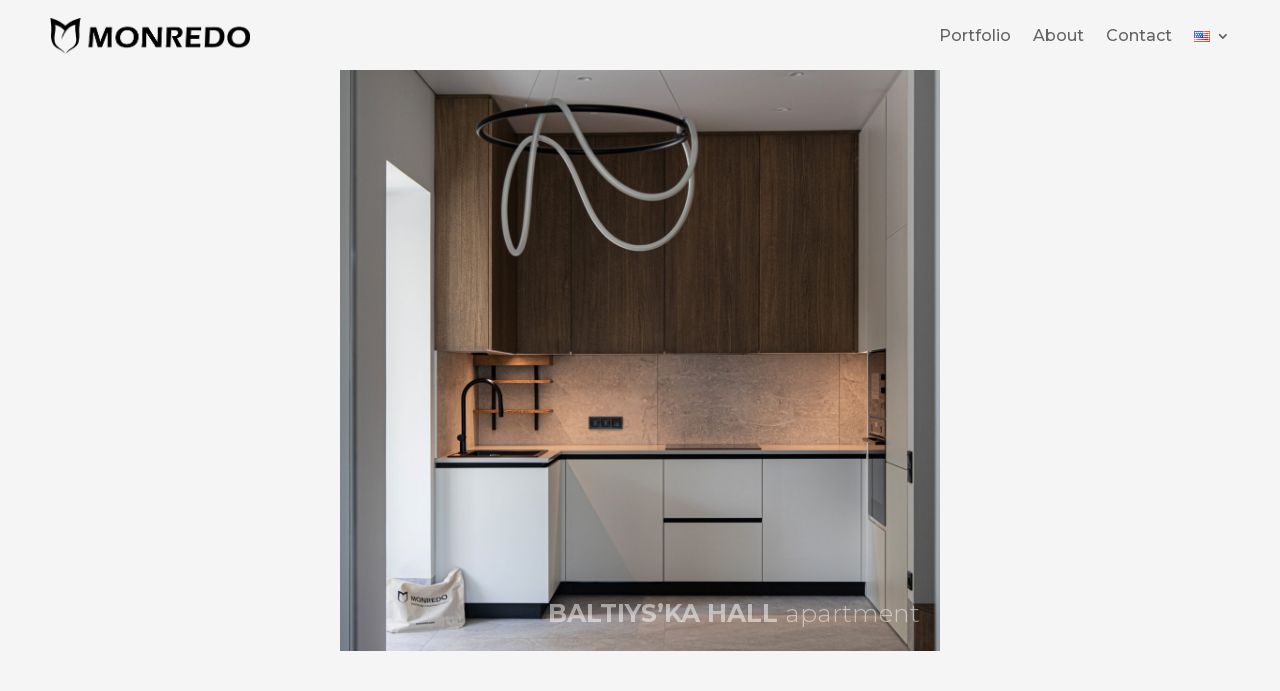

--- FILE ---
content_type: text/css
request_url: https://monredo.com/wp-content/themes/Divi-child/style.css?ver=4.4.5
body_size: 348
content:
@charset "utf-8";
/*
 Theme Name:   Divi Child
 Theme URI:    http://
 Description:  Divi - Fully Responsive and Mobile Friendly theme
 Author:
 Author URI:   http://
 Template:     Divi
 Version:      Divi
 Tags:         light, inheritable theme-options
 Text Domain:  Divi
*/



/* =Theme customization starts here
-------------------------------------------------------------- */

/*.et_pb_menu .et_pb_menu__menu>nav>ul>li.menu-button-link {
	display: none;
}*/

--- FILE ---
content_type: text/css
request_url: https://monredo.com/wp-content/et-cache/5572/et-core-unified-tb-5568-tb-6288-5572-17681120305997.min.css
body_size: 4106
content:
body{color:#000000}h1,h2,h3,h4,h5,h6{color:#000000}.woocommerce #respond input#submit,.woocommerce-page #respond input#submit,.woocommerce #content input.button,.woocommerce-page #content input.button,.woocommerce-message,.woocommerce-error,.woocommerce-info{background:#2d2d2d!important}#et_search_icon:hover,.mobile_menu_bar:before,.mobile_menu_bar:after,.et_toggle_slide_menu:after,.et-social-icon a:hover,.et_pb_sum,.et_pb_pricing li a,.et_pb_pricing_table_button,.et_overlay:before,.entry-summary p.price ins,.woocommerce div.product span.price,.woocommerce-page div.product span.price,.woocommerce #content div.product span.price,.woocommerce-page #content div.product span.price,.woocommerce div.product p.price,.woocommerce-page div.product p.price,.woocommerce #content div.product p.price,.woocommerce-page #content div.product p.price,.et_pb_member_social_links a:hover,.woocommerce .star-rating span:before,.woocommerce-page .star-rating span:before,.et_pb_widget li a:hover,.et_pb_filterable_portfolio .et_pb_portfolio_filters li a.active,.et_pb_filterable_portfolio .et_pb_portofolio_pagination ul li a.active,.et_pb_gallery .et_pb_gallery_pagination ul li a.active,.wp-pagenavi span.current,.wp-pagenavi a:hover,.nav-single a,.tagged_as a,.posted_in a{color:#2d2d2d}.et_pb_contact_submit,.et_password_protected_form .et_submit_button,.et_pb_bg_layout_light .et_pb_newsletter_button,.comment-reply-link,.form-submit .et_pb_button,.et_pb_bg_layout_light .et_pb_promo_button,.et_pb_bg_layout_light .et_pb_more_button,.woocommerce a.button.alt,.woocommerce-page a.button.alt,.woocommerce button.button.alt,.woocommerce button.button.alt.disabled,.woocommerce-page button.button.alt,.woocommerce-page button.button.alt.disabled,.woocommerce input.button.alt,.woocommerce-page input.button.alt,.woocommerce #respond input#submit.alt,.woocommerce-page #respond input#submit.alt,.woocommerce #content input.button.alt,.woocommerce-page #content input.button.alt,.woocommerce a.button,.woocommerce-page a.button,.woocommerce button.button,.woocommerce-page button.button,.woocommerce input.button,.woocommerce-page input.button,.et_pb_contact p input[type="checkbox"]:checked+label i:before,.et_pb_bg_layout_light.et_pb_module.et_pb_button{color:#2d2d2d}.footer-widget h4{color:#2d2d2d}.et-search-form,.nav li ul,.et_mobile_menu,.footer-widget li:before,.et_pb_pricing li:before,blockquote{border-color:#2d2d2d}.et_pb_counter_amount,.et_pb_featured_table .et_pb_pricing_heading,.et_quote_content,.et_link_content,.et_audio_content,.et_pb_post_slider.et_pb_bg_layout_dark,.et_slide_in_menu_container,.et_pb_contact p input[type="radio"]:checked+label i:before{background-color:#2d2d2d}a{color:#2d2d2d}.nav li ul{border-color:#0a0900}#top-header,#et-secondary-nav li ul{background-color:#f5f5f5}#top-header,#top-header a{color:#2d2d2d}.et_header_style_centered .mobile_nav .select_page,.et_header_style_split .mobile_nav .select_page,.et_nav_text_color_light #top-menu>li>a,.et_nav_text_color_dark #top-menu>li>a,#top-menu a,.et_mobile_menu li a,.et_nav_text_color_light .et_mobile_menu li a,.et_nav_text_color_dark .et_mobile_menu li a,#et_search_icon:before,.et_search_form_container input,span.et_close_search_field:after,#et-top-navigation .et-cart-info{color:rgba(0,0,0,0.35)}.et_search_form_container input::-moz-placeholder{color:rgba(0,0,0,0.35)}.et_search_form_container input::-webkit-input-placeholder{color:rgba(0,0,0,0.35)}.et_search_form_container input:-ms-input-placeholder{color:rgba(0,0,0,0.35)}#top-header,#top-header a,#et-secondary-nav li li a,#top-header .et-social-icon a:before{letter-spacing:1px}#top-menu li.current-menu-ancestor>a,#top-menu li.current-menu-item>a,.et_color_scheme_red #top-menu li.current-menu-ancestor>a,.et_color_scheme_red #top-menu li.current-menu-item>a,.et_color_scheme_pink #top-menu li.current-menu-ancestor>a,.et_color_scheme_pink #top-menu li.current-menu-item>a,.et_color_scheme_orange #top-menu li.current-menu-ancestor>a,.et_color_scheme_orange #top-menu li.current-menu-item>a,.et_color_scheme_green #top-menu li.current-menu-ancestor>a,.et_color_scheme_green #top-menu li.current-menu-item>a{color:#757575}#main-footer{background-color:#191919}#footer-widgets .footer-widget a,#footer-widgets .footer-widget li a,#footer-widgets .footer-widget li a:hover{color:#ffffff}.footer-widget{color:#ffffff}#main-footer .footer-widget h4{color:#2d2d2d}.footer-widget li:before{border-color:#2d2d2d}#et-footer-nav{background-color:rgba(255,96,96,0.84)}.bottom-nav,.bottom-nav a,.bottom-nav li.current-menu-item a{color:#595959}#et-footer-nav .bottom-nav li.current-menu-item a{color:#bababa}.bottom-nav,.bottom-nav a{font-size:15px}#footer-bottom{background-color:rgba(255,255,255,0)}#footer-info,#footer-info a{color:#f5f5f5}#footer-bottom .et-social-icon a{font-size:18px}#footer-bottom .et-social-icon a{color:#f5f5f5}.et_slide_in_menu_container,.et_slide_in_menu_container .et-search-field{letter-spacing:px}.et_slide_in_menu_container .et-search-field::-moz-placeholder{letter-spacing:px}.et_slide_in_menu_container .et-search-field::-webkit-input-placeholder{letter-spacing:px}.et_slide_in_menu_container .et-search-field:-ms-input-placeholder{letter-spacing:px}@media only screen and (min-width:981px){.footer-widget h4{font-size:21px}.et_header_style_left #et-top-navigation,.et_header_style_split #et-top-navigation{padding:25px 0 0 0}.et_header_style_left #et-top-navigation nav>ul>li>a,.et_header_style_split #et-top-navigation nav>ul>li>a{padding-bottom:25px}.et_header_style_split .centered-inline-logo-wrap{width:49px;margin:-49px 0}.et_header_style_split .centered-inline-logo-wrap #logo{max-height:49px}.et_pb_svg_logo.et_header_style_split .centered-inline-logo-wrap #logo{height:49px}.et_header_style_centered #top-menu>li>a{padding-bottom:9px}.et_header_style_slide #et-top-navigation,.et_header_style_fullscreen #et-top-navigation{padding:16px 0 16px 0!important}.et_header_style_centered #main-header .logo_container{height:49px}#logo{max-height:64%}.et_pb_svg_logo #logo{height:64%}.et_header_style_centered.et_hide_primary_logo #main-header:not(.et-fixed-header) .logo_container,.et_header_style_centered.et_hide_fixed_logo #main-header.et-fixed-header .logo_container{height:8.82px}.et-fixed-header#top-header,.et-fixed-header#top-header #et-secondary-nav li ul{background-color:#e62ef7}.et-fixed-header #top-menu a,.et-fixed-header #et_search_icon:before,.et-fixed-header #et_top_search .et-search-form input,.et-fixed-header .et_search_form_container input,.et-fixed-header .et_close_search_field:after,.et-fixed-header #et-top-navigation .et-cart-info{color:rgba(0,0,0,0.35)!important}.et-fixed-header .et_search_form_container input::-moz-placeholder{color:rgba(0,0,0,0.35)!important}.et-fixed-header .et_search_form_container input::-webkit-input-placeholder{color:rgba(0,0,0,0.35)!important}.et-fixed-header .et_search_form_container input:-ms-input-placeholder{color:rgba(0,0,0,0.35)!important}.et-fixed-header #top-menu li.current-menu-ancestor>a,.et-fixed-header #top-menu li.current-menu-item>a{color:#757575!important}.et-fixed-header#top-header a{color:#2d2d2d}}@media only screen and (min-width:1350px){.et_pb_row{padding:27px 0}.et_pb_section{padding:54px 0}.single.et_pb_pagebuilder_layout.et_full_width_page .et_post_meta_wrapper{padding-top:81px}.et_pb_fullwidth_section{padding:0}}	h1,h2,h3,h4,h5,h6{font-family:'Arial',Helvetica,Arial,Lucida,sans-serif}body,input,textarea,select{font-family:'Arial',Helvetica,Arial,Lucida,sans-serif}.et_pb_section_0_tb_header{height:70px;position:fixed!important;top:0px;bottom:auto;left:0px;right:auto}.et_pb_section_0_tb_header.et_pb_section{padding-top:10px;padding-right:0px;padding-bottom:10px;padding-left:0px;margin-top:0px;margin-right:0px;margin-bottom:0px;margin-left:0px;background-color:#f5f5f5!important}body.logged-in.admin-bar .et_pb_section_0_tb_header{top:calc(0px + 32px)}.et_pb_row_0_tb_header.et_pb_row{padding-top:0px!important;padding-right:0px!important;padding-bottom:0px!important;padding-left:0px!important;margin-top:0px!important;margin-right:0px!important;margin-bottom:0px!important;margin-left:0px!important;padding-top:0px;padding-right:0px;padding-bottom:0px;padding-left:0px}.et_pb_row_0_tb_header,body #page-container .et-db #et-boc .et-l .et_pb_row_0_tb_header.et_pb_row,body.et_pb_pagebuilder_layout.single #page-container #et-boc .et-l .et_pb_row_0_tb_header.et_pb_row,body.et_pb_pagebuilder_layout.single.et_full_width_page #page-container #et-boc .et-l .et_pb_row_0_tb_header.et_pb_row{width:100%;max-width:100%}.et_pb_menu_0_tb_header.et_pb_menu ul li a{font-family:'Montserrat',Helvetica,Arial,Lucida,sans-serif;font-weight:500;font-size:16px}.et_pb_menu_0_tb_header.et_pb_menu{height:50px}.et_pb_menu_0_tb_header{padding-top:0px;padding-right:50px;padding-bottom:0px;padding-left:50px;margin-top:-12px!important;margin-right:0px!important;margin-left:0px!important;width:100%;max-width:100%}.et_pb_menu_0_tb_header.et_pb_menu .nav li ul{background-color:#f5f5f5!important;border-color:rgba(0,0,0,0)}.et_pb_menu_0_tb_header.et_pb_menu .et_mobile_menu{border-color:rgba(0,0,0,0)}.et_pb_menu_0_tb_header.et_pb_menu .nav li ul.sub-menu a{color:#2d2d2d!important}.et_pb_menu_0_tb_header.et_pb_menu .et_mobile_menu a{color:#2d2d2d!important}.et_pb_menu_0_tb_header.et_pb_menu .et_mobile_menu,.et_pb_menu_0_tb_header.et_pb_menu .et_mobile_menu ul{background-color:#f5f5f5!important}.et_pb_menu_0_tb_header .et_pb_menu_inner_container>.et_pb_menu__logo-wrap .et_pb_menu__logo,.et_pb_menu_0_tb_header .et_pb_menu__logo-slot{max-width:200px}.et_pb_menu_0_tb_header .et_pb_menu_inner_container>.et_pb_menu__logo-wrap .et_pb_menu__logo img,.et_pb_menu_0_tb_header .et_pb_menu__logo-slot .et_pb_menu__logo-wrap img{max-height:none}.et_pb_menu_0_tb_header .mobile_nav .mobile_menu_bar:before{font-size:40px;color:#2d2d2d}.et_pb_menu_0_tb_header .et_pb_menu__icon.et_pb_menu__search-button,.et_pb_menu_0_tb_header .et_pb_menu__icon.et_pb_menu__close-search-button{color:#2d2d2d}.et_pb_menu_0_tb_header .et_pb_menu__icon.et_pb_menu__cart-button{color:#2d2d2d}.et_pb_menu_0_tb_header.et_pb_module{margin-left:0px!important;margin-right:auto!important}@media only screen and (max-width:980px){.et_pb_section_0_tb_header{height:auto}.et_pb_menu_0_tb_header{margin-top:15px!important}}@media only screen and (max-width:767px){.et_pb_section_0_tb_header{height:auto}}.et_pb_section_0_tb_footer.et_pb_section{padding-bottom:30px}.et_pb_row_0_tb_footer.et_pb_row{padding-top:0px!important;padding-bottom:0px!important;margin-top:0px!important;margin-bottom:0px!important;padding-top:0px;padding-bottom:0px}.et_pb_row_0_tb_footer,body #page-container .et-db #et-boc .et-l .et_pb_row_0_tb_footer.et_pb_row,body.et_pb_pagebuilder_layout.single #page-container #et-boc .et-l .et_pb_row_0_tb_footer.et_pb_row,body.et_pb_pagebuilder_layout.single.et_full_width_page #page-container #et-boc .et-l .et_pb_row_0_tb_footer.et_pb_row{width:100%;max-width:90%}.et_pb_image_0_tb_footer{background-color:rgba(0,0,0,0);padding-top:0px;padding-right:0px;padding-bottom:0px;padding-left:0px;margin-top:8px!important;margin-right:0px!important;margin-bottom:8px!important;margin-left:0px!important;width:100%;text-align:center}.et_pb_image_1_tb_footer{background-color:rgba(0,0,0,0);padding-top:0px;padding-right:0px;padding-bottom:0px;padding-left:0px;margin-top:8px!important;margin-right:0px!important;margin-bottom:8px!important;margin-left:0px!important;width:100%;text-align:center}.et_pb_image_0_tb_footer .et_pb_image_wrap img{max-height:1000px}.et_pb_image_1_tb_footer .et_pb_image_wrap img{max-height:1000px}.et_pb_text_0_tb_footer h4{text-align:center}.et_pb_text_0_tb_footer{min-height:30px;margin-top:50px!important}.et_pb_text_1_tb_footer p{line-height:1.6em}.et_pb_text_1_tb_footer{line-height:1.6em}.et_pb_image_0_tb_footer.et_pb_module{margin-left:auto!important;margin-right:auto!important}.et_pb_image_1_tb_footer.et_pb_module{margin-left:auto!important;margin-right:auto!important}@media only screen and (max-width:980px){.et_pb_image_0_tb_footer{margin-left:auto;margin-right:auto}.et_pb_image_1_tb_footer{margin-left:auto;margin-right:auto}}@media only screen and (max-width:767px){.et_pb_image_0_tb_footer{margin-left:auto;margin-right:auto}.et_pb_image_1_tb_footer{margin-left:auto;margin-right:auto}}.et_pb_section_0.et_pb_section{padding-top:0px;padding-right:0px;padding-bottom:0px;padding-left:0px;margin-top:0px;margin-right:0px;margin-bottom:0px;margin-left:0px;background-color:#f5f5f5!important}.et_pb_row_0{height:50px;min-height:auto}.et_pb_row_0,body #page-container .et-db #et-boc .et-l .et_pb_row_0.et_pb_row,body.et_pb_pagebuilder_layout.single #page-container #et-boc .et-l .et_pb_row_0.et_pb_row,body.et_pb_pagebuilder_layout.single.et_full_width_page #page-container #et-boc .et-l .et_pb_row_0.et_pb_row{width:100%;max-width:100%}.et_pb_row_12{height:auto;min-height:auto;max-height:none}.et_pb_row_13{height:auto;min-height:auto;max-height:none}.et_pb_row_1{height:auto;min-height:auto;max-height:none}.et_pb_row_3{height:auto;min-height:auto;max-height:none}.et_pb_row_6{height:auto;min-height:auto;max-height:none}.et_pb_row_14{height:auto;min-height:auto;max-height:none}.et_pb_row_2{height:auto;min-height:auto;max-height:none}.et_pb_row_10{height:auto;min-height:auto;max-height:none}.et_pb_row_11{height:auto;min-height:auto;max-height:none}.et_pb_row_9{height:auto;min-height:auto;max-height:none}.et_pb_row_5{height:auto;min-height:auto;max-height:none}.et_pb_row_4{height:auto;min-height:auto;max-height:none}.et_pb_row_8{height:auto;min-height:auto;max-height:none}.et_pb_row_7{height:auto;min-height:auto;max-height:none}.et_pb_image_8{padding-top:0px;padding-right:0px;padding-bottom:0px;padding-left:0px;margin-top:0px!important;margin-right:0px!important;margin-bottom:0px!important;margin-left:0px!important;width:100%;max-width:100%!important;text-align:center}.et_pb_image_2{padding-top:0px;padding-right:0px;padding-bottom:0px;padding-left:0px;margin-top:0px!important;margin-right:0px!important;margin-bottom:0px!important;margin-left:0px!important;width:100%;max-width:100%!important;text-align:center}.et_pb_image_12{padding-top:0px;padding-right:0px;padding-bottom:0px;padding-left:0px;margin-top:0px!important;margin-right:0px!important;margin-bottom:0px!important;margin-left:0px!important;width:100%;max-width:100%!important;text-align:center}.et_pb_image_3{padding-top:0px;padding-right:0px;padding-bottom:0px;padding-left:0px;margin-top:0px!important;margin-right:0px!important;margin-bottom:0px!important;margin-left:0px!important;width:100%;max-width:100%!important;text-align:center}.et_pb_image_13{padding-top:0px;padding-right:0px;padding-bottom:0px;padding-left:0px;margin-top:0px!important;margin-right:0px!important;margin-bottom:0px!important;margin-left:0px!important;width:100%;max-width:100%!important;text-align:center}.et_pb_image_11{padding-top:0px;padding-right:0px;padding-bottom:0px;padding-left:0px;margin-top:0px!important;margin-right:0px!important;margin-bottom:0px!important;margin-left:0px!important;width:100%;max-width:100%!important;text-align:center}.et_pb_image_4{padding-top:0px;padding-right:0px;padding-bottom:0px;padding-left:0px;margin-top:0px!important;margin-right:0px!important;margin-bottom:0px!important;margin-left:0px!important;width:100%;max-width:100%!important;text-align:center}.et_pb_image_7{padding-top:0px;padding-right:0px;padding-bottom:0px;padding-left:0px;margin-top:0px!important;margin-right:0px!important;margin-bottom:0px!important;margin-left:0px!important;width:100%;max-width:100%!important;text-align:center}.et_pb_image_0{padding-top:0px;padding-right:0px;padding-bottom:0px;padding-left:0px;margin-top:0px!important;margin-right:0px!important;margin-bottom:0px!important;margin-left:0px!important;width:100%;max-width:100%!important;text-align:center}.et_pb_image_9{padding-top:0px;padding-right:0px;padding-bottom:0px;padding-left:0px;margin-top:0px!important;margin-right:0px!important;margin-bottom:0px!important;margin-left:0px!important;width:100%;max-width:100%!important;text-align:center}.et_pb_image_1{padding-top:0px;padding-right:0px;padding-bottom:0px;padding-left:0px;margin-top:0px!important;margin-right:0px!important;margin-bottom:0px!important;margin-left:0px!important;width:100%;max-width:100%!important;text-align:center}.et_pb_image_6{padding-top:0px;padding-right:0px;padding-bottom:0px;padding-left:0px;margin-top:0px!important;margin-right:0px!important;margin-bottom:0px!important;margin-left:0px!important;width:100%;max-width:100%!important;text-align:center}.et_pb_image_5{padding-top:0px;padding-right:0px;padding-bottom:0px;padding-left:0px;margin-top:0px!important;margin-right:0px!important;margin-bottom:0px!important;margin-left:0px!important;width:100%;max-width:100%!important;text-align:center}.et_pb_image_10{padding-top:0px;padding-right:0px;padding-bottom:0px;padding-left:0px;margin-top:0px!important;margin-right:0px!important;margin-bottom:0px!important;margin-left:0px!important;width:100%;max-width:100%!important;text-align:center}.et_pb_image_0 .et_pb_image_wrap,.et_pb_image_0 img{width:100%}.et_pb_image_11 .et_pb_image_wrap,.et_pb_image_11 img{width:100%}.et_pb_image_5 .et_pb_image_wrap,.et_pb_image_5 img{width:100%}.et_pb_image_12 .et_pb_image_wrap,.et_pb_image_12 img{width:100%}.et_pb_image_7 .et_pb_image_wrap,.et_pb_image_7 img{width:100%}.et_pb_image_9 .et_pb_image_wrap,.et_pb_image_9 img{width:100%}.et_pb_image_6 .et_pb_image_wrap,.et_pb_image_6 img{width:100%}.et_pb_image_3 .et_pb_image_wrap,.et_pb_image_3 img{width:100%}.et_pb_image_2 .et_pb_image_wrap,.et_pb_image_2 img{width:100%}.et_pb_image_10 .et_pb_image_wrap,.et_pb_image_10 img{width:100%}.et_pb_image_4 .et_pb_image_wrap,.et_pb_image_4 img{width:100%}.et_pb_image_1 .et_pb_image_wrap,.et_pb_image_1 img{width:100%}.et_pb_image_13 .et_pb_image_wrap,.et_pb_image_13 img{width:100%}.et_pb_image_8 .et_pb_image_wrap,.et_pb_image_8 img{width:100%}.et_pb_text_10{font-size:16px;height:40px;padding-top:0px!important;padding-right:20px!important;padding-bottom:0px!important;padding-left:0px!important;margin-top:-50px!important;margin-right:0px!important;margin-bottom:0px!important;margin-left:0px!important}.et_pb_text_12{font-size:16px;height:40px;padding-top:0px!important;padding-right:20px!important;padding-bottom:0px!important;padding-left:0px!important;margin-top:-50px!important;margin-right:0px!important;margin-bottom:0px!important;margin-left:0px!important}.et_pb_text_24{font-size:16px;height:40px;padding-top:0px!important;padding-right:20px!important;padding-bottom:0px!important;padding-left:0px!important;margin-top:-50px!important;margin-right:0px!important;margin-bottom:0px!important;margin-left:0px!important}.et_pb_text_22{font-size:16px;height:40px;padding-top:0px!important;padding-right:20px!important;padding-bottom:0px!important;padding-left:0px!important;margin-top:-50px!important;margin-right:0px!important;margin-bottom:0px!important;margin-left:0px!important}.et_pb_text_8{font-size:16px;height:40px;padding-top:0px!important;padding-right:20px!important;padding-bottom:0px!important;padding-left:0px!important;margin-top:-50px!important;margin-right:0px!important;margin-bottom:0px!important;margin-left:0px!important}.et_pb_text_21{font-size:16px;height:40px;padding-top:0px!important;padding-right:20px!important;padding-bottom:0px!important;padding-left:0px!important;margin-top:-50px!important;margin-right:0px!important;margin-bottom:0px!important;margin-left:0px!important}.et_pb_text_6{font-size:16px;height:40px;padding-top:0px!important;padding-right:20px!important;padding-bottom:0px!important;padding-left:0px!important;margin-top:-50px!important;margin-right:0px!important;margin-bottom:0px!important;margin-left:0px!important}.et_pb_text_14{font-size:16px;height:40px;padding-top:0px!important;padding-right:20px!important;padding-bottom:0px!important;padding-left:0px!important;margin-top:-50px!important;margin-right:0px!important;margin-bottom:0px!important;margin-left:0px!important}.et_pb_text_19{font-size:16px;height:40px;padding-top:0px!important;padding-right:20px!important;padding-bottom:0px!important;padding-left:0px!important;margin-top:-50px!important;margin-right:0px!important;margin-bottom:0px!important;margin-left:0px!important}.et_pb_text_27{font-size:16px;height:40px;padding-top:0px!important;padding-right:20px!important;padding-bottom:0px!important;padding-left:0px!important;margin-top:-50px!important;margin-right:0px!important;margin-bottom:0px!important;margin-left:0px!important}.et_pb_text_0{font-size:16px;height:40px;padding-top:0px!important;padding-right:20px!important;padding-bottom:0px!important;padding-left:0px!important;margin-top:-50px!important;margin-right:0px!important;margin-bottom:0px!important;margin-left:0px!important}.et_pb_text_18{font-size:16px;height:40px;padding-top:0px!important;padding-right:20px!important;padding-bottom:0px!important;padding-left:0px!important;margin-top:-50px!important;margin-right:0px!important;margin-bottom:0px!important;margin-left:0px!important}.et_pb_text_20{font-size:16px;height:40px;padding-top:0px!important;padding-right:20px!important;padding-bottom:0px!important;padding-left:0px!important;margin-top:-50px!important;margin-right:0px!important;margin-bottom:0px!important;margin-left:0px!important}.et_pb_text_26{font-size:16px;height:40px;padding-top:0px!important;padding-right:20px!important;padding-bottom:0px!important;padding-left:0px!important;margin-top:-50px!important;margin-right:0px!important;margin-bottom:0px!important;margin-left:0px!important}.et_pb_text_2{font-size:16px;height:40px;padding-top:0px!important;padding-right:20px!important;padding-bottom:0px!important;padding-left:0px!important;margin-top:-50px!important;margin-right:0px!important;margin-bottom:0px!important;margin-left:0px!important}.et_pb_text_17{font-size:16px;height:40px;padding-top:0px!important;padding-right:20px!important;padding-bottom:0px!important;padding-left:0px!important;margin-top:-50px!important;margin-right:0px!important;margin-bottom:0px!important;margin-left:0px!important}.et_pb_text_16{font-size:16px;height:40px;padding-top:0px!important;padding-right:20px!important;padding-bottom:0px!important;padding-left:0px!important;margin-top:-50px!important;margin-right:0px!important;margin-bottom:0px!important;margin-left:0px!important}.et_pb_text_3{font-size:16px;height:40px;padding-top:0px!important;padding-right:20px!important;padding-bottom:0px!important;padding-left:0px!important;margin-top:-50px!important;margin-right:0px!important;margin-bottom:0px!important;margin-left:0px!important}.et_pb_text_4{font-size:16px;height:40px;padding-top:0px!important;padding-right:20px!important;padding-bottom:0px!important;padding-left:0px!important;margin-top:-50px!important;margin-right:0px!important;margin-bottom:0px!important;margin-left:0px!important}.et_pb_text_11{font-size:16px;height:40px;padding-top:0px!important;padding-right:20px!important;padding-bottom:0px!important;padding-left:0px!important;margin-top:-50px!important;margin-right:0px!important;margin-bottom:0px!important;margin-left:0px!important}.et_pb_text_15{font-size:16px;height:40px;padding-top:0px!important;padding-right:20px!important;padding-bottom:0px!important;padding-left:0px!important;margin-top:-50px!important;margin-right:0px!important;margin-bottom:0px!important;margin-left:0px!important}.et_pb_text_13 h1{font-weight:300}.et_pb_text_12 h1{font-weight:300}.et_pb_text_16 h1{font-weight:300}.et_pb_text_17 h1{font-weight:300}.et_pb_text_20 h1{font-weight:300}.et_pb_text_21 h1{font-weight:300}.et_pb_text_18 h1{font-weight:300}.et_pb_text_15 h1{font-weight:300}.et_pb_text_22 h1{font-weight:300}.et_pb_text_14 h1{font-weight:300}.et_pb_text_11 h1{font-weight:300}.et_pb_text_9 h1{font-weight:300}.et_pb_text_19 h1{font-weight:300}.et_pb_text_8 h1{font-weight:300}.et_pb_text_27 h1{font-weight:300}.et_pb_text_0 h1{font-weight:300}.et_pb_text_1 h1{font-weight:300}.et_pb_text_26 h1{font-weight:300}.et_pb_text_2 h1{font-weight:300}.et_pb_text_3 h1{font-weight:300}.et_pb_text_4 h1{font-weight:300}.et_pb_text_5 h1{font-weight:300}.et_pb_text_6 h1{font-weight:300}.et_pb_text_7 h1{font-weight:300}.et_pb_text_24 h1{font-weight:300}.et_pb_text_25 h1{font-weight:300}.et_pb_text_23 h1{font-weight:300}.et_pb_text_10 h1{font-weight:300}.et_pb_text_8 h2{font-weight:300;font-size:25px;color:rgba(255,255,255,0.5)!important;transition:color 300ms ease 0ms,letter-spacing 300ms ease 0ms}.et_pb_text_16 h2{font-weight:300;font-size:25px;color:rgba(255,255,255,0.5)!important;transition:color 300ms ease 0ms,letter-spacing 300ms ease 0ms}.et_pb_text_4 h2{font-weight:300;font-size:25px;color:rgba(255,255,255,0.5)!important;transition:color 300ms ease 0ms,letter-spacing 300ms ease 0ms}.et_pb_text_20 h2{font-weight:300;font-size:25px;color:rgba(255,255,255,0.5)!important;transition:color 300ms ease 0ms,letter-spacing 300ms ease 0ms}.et_pb_text_2 h2{font-weight:300;font-size:25px;color:rgba(255,255,255,0.5)!important;transition:color 300ms ease 0ms,letter-spacing 300ms ease 0ms}.et_pb_text_26 h2{font-weight:300;font-size:25px;color:rgba(255,255,255,0.5)!important;transition:color 300ms ease 0ms,letter-spacing 300ms ease 0ms}.et_pb_text_0 h2{font-weight:300;font-size:25px;color:rgba(255,255,255,0.5)!important;transition:color 300ms ease 0ms,letter-spacing 300ms ease 0ms}.et_pb_text_14 h2{font-weight:300;font-size:25px;color:rgba(255,255,255,0.5)!important;transition:color 300ms ease 0ms,letter-spacing 300ms ease 0ms}.et_pb_text_10 h2{font-weight:300;font-size:25px;color:rgba(255,255,255,0.5)!important;transition:color 300ms ease 0ms,letter-spacing 300ms ease 0ms}.et_pb_text_24 h2{font-weight:300;font-size:25px;color:rgba(255,255,255,0.5)!important;transition:color 300ms ease 0ms,letter-spacing 300ms ease 0ms}.et_pb_text_12 h2{font-weight:300;font-size:25px;color:rgba(255,255,255,0.5)!important;transition:color 300ms ease 0ms,letter-spacing 300ms ease 0ms}.et_pb_text_6 h2{font-weight:300;font-size:25px;color:rgba(255,255,255,0.5)!important;transition:color 300ms ease 0ms,letter-spacing 300ms ease 0ms}.et_pb_text_18 h2{font-weight:300;font-size:25px;color:rgba(255,255,255,0.5)!important;transition:color 300ms ease 0ms,letter-spacing 300ms ease 0ms}.et_pb_text_22 h2{font-weight:300;font-size:25px;color:rgba(255,255,255,0.5)!important;transition:color 300ms ease 0ms,letter-spacing 300ms ease 0ms}.et_pb_text_0 h2:hover{color:#ffffff!important;letter-spacing:2px}.et_pb_text_26 h2:hover{color:#ffffff!important;letter-spacing:2px}.et_pb_text_18 h2:hover{color:#ffffff!important;letter-spacing:2px}.et_pb_text_2 h2:hover{color:#ffffff!important;letter-spacing:2px}.et_pb_text_16 h2:hover{color:#ffffff!important;letter-spacing:2px}.et_pb_text_10 h2:hover{color:#ffffff!important;letter-spacing:2px}.et_pb_text_22 h2:hover{color:#ffffff!important;letter-spacing:2px}.et_pb_text_14 h2:hover{color:#ffffff!important;letter-spacing:2px}.et_pb_text_12 h2:hover{color:#ffffff!important;letter-spacing:2px}.et_pb_text_20 h2:hover{color:#ffffff!important;letter-spacing:2px}.et_pb_text_4 h2:hover{color:#ffffff!important;letter-spacing:2px}.et_pb_text_6 h2:hover{color:#ffffff!important;letter-spacing:2px}.et_pb_text_8 h2:hover{color:#ffffff!important;letter-spacing:2px}.et_pb_text_24 h2:hover{color:#ffffff!important;letter-spacing:2px}.et_pb_text_7{font-size:16px;height:40px;padding-top:0px!important;padding-right:20px!important;padding-bottom:0px!important;padding-left:0px!important;margin-top:-80px!important;margin-right:0px!important;margin-bottom:30px!important;margin-left:0px!important}.et_pb_text_9{font-size:16px;height:40px;padding-top:0px!important;padding-right:20px!important;padding-bottom:0px!important;padding-left:0px!important;margin-top:-80px!important;margin-right:0px!important;margin-bottom:30px!important;margin-left:0px!important}.et_pb_text_25{font-size:16px;height:40px;padding-top:0px!important;padding-right:20px!important;padding-bottom:0px!important;padding-left:0px!important;margin-top:-80px!important;margin-right:0px!important;margin-bottom:30px!important;margin-left:0px!important}.et_pb_text_1{font-size:16px;height:40px;padding-top:0px!important;padding-right:20px!important;padding-bottom:0px!important;padding-left:0px!important;margin-top:-80px!important;margin-right:0px!important;margin-bottom:30px!important;margin-left:0px!important}.et_pb_text_5{font-size:16px;height:40px;padding-top:0px!important;padding-right:20px!important;padding-bottom:0px!important;padding-left:0px!important;margin-top:-80px!important;margin-right:0px!important;margin-bottom:30px!important;margin-left:0px!important}.et_pb_text_23{font-size:16px;height:40px;padding-top:0px!important;padding-right:20px!important;padding-bottom:0px!important;padding-left:0px!important;margin-top:-80px!important;margin-right:0px!important;margin-bottom:30px!important;margin-left:0px!important}.et_pb_text_13{font-size:16px;height:40px;padding-top:0px!important;padding-right:20px!important;padding-bottom:0px!important;padding-left:0px!important;margin-top:-80px!important;margin-right:0px!important;margin-bottom:30px!important;margin-left:0px!important}.et_pb_text_25 h2{font-weight:300;font-size:22px;color:#ffffff!important}.et_pb_text_23 h2{font-weight:300;font-size:22px;color:#ffffff!important}.et_pb_text_13 h2{font-weight:300;font-size:22px;color:#ffffff!important}.et_pb_text_5 h2{font-weight:300;font-size:22px;color:#ffffff!important}.et_pb_text_1 h2{font-weight:300;font-size:22px;color:#ffffff!important}.et_pb_text_7 h2{font-weight:300;font-size:22px;color:#ffffff!important}.et_pb_text_9 h2{font-weight:300;font-size:22px;color:#ffffff!important}.et_pb_divider_9{height:200px;width:100%}.et_pb_divider_6{height:200px;width:100%}.et_pb_divider_0{height:200px;width:100%}.et_pb_divider_1{height:200px;width:100%}.et_pb_divider_12{height:200px;width:100%}.et_pb_divider_2{height:200px;width:100%}.et_pb_divider_3{height:200px;width:100%}.et_pb_divider_4{height:200px;width:100%}.et_pb_divider_5{height:200px;width:100%}.et_pb_divider_11{height:200px;width:100%}.et_pb_divider_13{height:200px;width:100%}.et_pb_divider_8{height:200px;width:100%}.et_pb_divider_7{height:200px;width:100%}.et_pb_divider_10{height:200px;width:100%}.et_pb_text_11 h2{font-weight:300;font-size:30px;color:#ffffff!important}.et_pb_text_19 h2{font-weight:300;font-size:30px;color:#ffffff!important}.et_pb_text_15 h2{font-weight:300;font-size:30px;color:#ffffff!important}.et_pb_text_3 h2{font-weight:300;font-size:30px;color:#ffffff!important}.et_pb_text_27 h2{font-weight:300;font-size:30px;color:#ffffff!important}.et_pb_text_21 h2{font-weight:300;font-size:30px;color:#ffffff!important}.et_pb_text_17 h2{font-weight:300;font-size:30px;color:#ffffff!important}.et_pb_column_4{padding-right:0px;padding-left:0px}.et_pb_column_10{padding-right:0px;padding-left:0px}.et_pb_column_2{padding-right:0px;padding-left:0px}.et_pb_column_11{padding-right:0px;padding-left:0px}.et_pb_column_1{padding-right:0px;padding-left:0px}.et_pb_column_14{padding-right:0px;padding-left:0px}.et_pb_column_3{padding-right:0px;padding-left:0px}.et_pb_column_8{padding-right:0px;padding-left:0px}.et_pb_column_9{padding-right:0px;padding-left:0px}.et_pb_column_6{padding-right:0px;padding-left:0px}.et_pb_column_12{padding-right:0px;padding-left:0px}.et_pb_column_5{padding-right:0px;padding-left:0px}.et_pb_column_13{padding-right:0px;padding-left:0px}.et_pb_column_7{padding-right:0px;padding-left:0px}.et_pb_row_1.et_pb_row{padding-top:0px!important;padding-right:0px!important;padding-bottom:0px!important;padding-left:0px!important;margin-top:0px!important;margin-right:-17px!important;margin-bottom:0px!important;margin-left:-17px!important;margin-left:auto!important;margin-right:auto!important;padding-top:0px;padding-right:0px;padding-bottom:0px;padding-left:0px}.et_pb_row_8.et_pb_row{padding-top:0px!important;padding-right:0px!important;padding-bottom:0px!important;padding-left:0px!important;margin-top:0px!important;margin-right:-17px!important;margin-bottom:0px!important;margin-left:-17px!important;margin-left:auto!important;margin-right:auto!important;padding-top:0px;padding-right:0px;padding-bottom:0px;padding-left:0px}.et_pb_row_11.et_pb_row{padding-top:0px!important;padding-right:0px!important;padding-bottom:0px!important;padding-left:0px!important;margin-top:0px!important;margin-right:-17px!important;margin-bottom:0px!important;margin-left:-17px!important;margin-left:auto!important;margin-right:auto!important;padding-top:0px;padding-right:0px;padding-bottom:0px;padding-left:0px}.et_pb_row_2.et_pb_row{padding-top:0px!important;padding-right:0px!important;padding-bottom:0px!important;padding-left:0px!important;margin-top:0px!important;margin-right:-17px!important;margin-bottom:0px!important;margin-left:-17px!important;margin-left:auto!important;margin-right:auto!important;padding-top:0px;padding-right:0px;padding-bottom:0px;padding-left:0px}.et_pb_row_7.et_pb_row{padding-top:0px!important;padding-right:0px!important;padding-bottom:0px!important;padding-left:0px!important;margin-top:0px!important;margin-right:-17px!important;margin-bottom:0px!important;margin-left:-17px!important;margin-left:auto!important;margin-right:auto!important;padding-top:0px;padding-right:0px;padding-bottom:0px;padding-left:0px}.et_pb_row_12.et_pb_row{padding-top:0px!important;padding-right:0px!important;padding-bottom:0px!important;padding-left:0px!important;margin-top:0px!important;margin-right:-17px!important;margin-bottom:0px!important;margin-left:-17px!important;margin-left:auto!important;margin-right:auto!important;padding-top:0px;padding-right:0px;padding-bottom:0px;padding-left:0px}.et_pb_row_9.et_pb_row{padding-top:0px!important;padding-right:0px!important;padding-bottom:0px!important;padding-left:0px!important;margin-top:0px!important;margin-right:-17px!important;margin-bottom:0px!important;margin-left:-17px!important;margin-left:auto!important;margin-right:auto!important;padding-top:0px;padding-right:0px;padding-bottom:0px;padding-left:0px}.et_pb_row_13.et_pb_row{padding-top:0px!important;padding-right:0px!important;padding-bottom:0px!important;padding-left:0px!important;margin-top:0px!important;margin-right:-17px!important;margin-bottom:0px!important;margin-left:-17px!important;margin-left:auto!important;margin-right:auto!important;padding-top:0px;padding-right:0px;padding-bottom:0px;padding-left:0px}.et_pb_row_14.et_pb_row{padding-top:0px!important;padding-right:0px!important;padding-bottom:0px!important;padding-left:0px!important;margin-top:0px!important;margin-right:-17px!important;margin-bottom:0px!important;margin-left:-17px!important;margin-left:auto!important;margin-right:auto!important;padding-top:0px;padding-right:0px;padding-bottom:0px;padding-left:0px}.et_pb_row_3.et_pb_row{padding-top:0px!important;padding-right:0px!important;padding-bottom:0px!important;padding-left:0px!important;margin-top:0px!important;margin-right:-17px!important;margin-bottom:0px!important;margin-left:-17px!important;margin-left:auto!important;margin-right:auto!important;padding-top:0px;padding-right:0px;padding-bottom:0px;padding-left:0px}.et_pb_row_10.et_pb_row{padding-top:0px!important;padding-right:0px!important;padding-bottom:0px!important;padding-left:0px!important;margin-top:0px!important;margin-right:-17px!important;margin-bottom:0px!important;margin-left:-17px!important;margin-left:auto!important;margin-right:auto!important;padding-top:0px;padding-right:0px;padding-bottom:0px;padding-left:0px}.et_pb_row_5.et_pb_row{padding-top:0px!important;padding-right:0px!important;padding-bottom:0px!important;padding-left:0px!important;margin-top:0px!important;margin-right:-17px!important;margin-bottom:0px!important;margin-left:-17px!important;margin-left:auto!important;margin-right:auto!important;padding-top:0px;padding-right:0px;padding-bottom:0px;padding-left:0px}.et_pb_row_4.et_pb_row{padding-top:0px!important;padding-right:0px!important;padding-bottom:0px!important;padding-left:0px!important;margin-top:0px!important;margin-right:-17px!important;margin-bottom:0px!important;margin-left:-17px!important;margin-left:auto!important;margin-right:auto!important;padding-top:0px;padding-right:0px;padding-bottom:0px;padding-left:0px}.et_pb_row_6.et_pb_row{padding-top:0px!important;padding-right:0px!important;padding-bottom:0px!important;padding-left:0px!important;margin-top:0px!important;margin-right:-17px!important;margin-bottom:0px!important;margin-left:-17px!important;margin-left:auto!important;margin-right:auto!important;padding-top:0px;padding-right:0px;padding-bottom:0px;padding-left:0px}@media only screen and (min-width:981px){.et_pb_row_1,body #page-container .et-db #et-boc .et-l .et_pb_row_1.et_pb_row,body.et_pb_pagebuilder_layout.single #page-container #et-boc .et-l .et_pb_row_1.et_pb_row,body.et_pb_pagebuilder_layout.single.et_full_width_page #page-container #et-boc .et-l .et_pb_row_1.et_pb_row{width:100%;max-width:600px}.et_pb_row_6,body #page-container .et-db #et-boc .et-l .et_pb_row_6.et_pb_row,body.et_pb_pagebuilder_layout.single #page-container #et-boc .et-l .et_pb_row_6.et_pb_row,body.et_pb_pagebuilder_layout.single.et_full_width_page #page-container #et-boc .et-l .et_pb_row_6.et_pb_row{width:100%;max-width:600px}.et_pb_row_14,body #page-container .et-db #et-boc .et-l .et_pb_row_14.et_pb_row,body.et_pb_pagebuilder_layout.single #page-container #et-boc .et-l .et_pb_row_14.et_pb_row,body.et_pb_pagebuilder_layout.single.et_full_width_page #page-container #et-boc .et-l .et_pb_row_14.et_pb_row{width:100%;max-width:600px}.et_pb_row_13,body #page-container .et-db #et-boc .et-l .et_pb_row_13.et_pb_row,body.et_pb_pagebuilder_layout.single #page-container #et-boc .et-l .et_pb_row_13.et_pb_row,body.et_pb_pagebuilder_layout.single.et_full_width_page #page-container #et-boc .et-l .et_pb_row_13.et_pb_row{width:100%;max-width:600px}.et_pb_row_12,body #page-container .et-db #et-boc .et-l .et_pb_row_12.et_pb_row,body.et_pb_pagebuilder_layout.single #page-container #et-boc .et-l .et_pb_row_12.et_pb_row,body.et_pb_pagebuilder_layout.single.et_full_width_page #page-container #et-boc .et-l .et_pb_row_12.et_pb_row{width:100%;max-width:600px}.et_pb_row_11,body #page-container .et-db #et-boc .et-l .et_pb_row_11.et_pb_row,body.et_pb_pagebuilder_layout.single #page-container #et-boc .et-l .et_pb_row_11.et_pb_row,body.et_pb_pagebuilder_layout.single.et_full_width_page #page-container #et-boc .et-l .et_pb_row_11.et_pb_row{width:100%;max-width:600px}.et_pb_row_10,body #page-container .et-db #et-boc .et-l .et_pb_row_10.et_pb_row,body.et_pb_pagebuilder_layout.single #page-container #et-boc .et-l .et_pb_row_10.et_pb_row,body.et_pb_pagebuilder_layout.single.et_full_width_page #page-container #et-boc .et-l .et_pb_row_10.et_pb_row{width:100%;max-width:600px}.et_pb_row_9,body #page-container .et-db #et-boc .et-l .et_pb_row_9.et_pb_row,body.et_pb_pagebuilder_layout.single #page-container #et-boc .et-l .et_pb_row_9.et_pb_row,body.et_pb_pagebuilder_layout.single.et_full_width_page #page-container #et-boc .et-l .et_pb_row_9.et_pb_row{width:100%;max-width:600px}.et_pb_row_7,body #page-container .et-db #et-boc .et-l .et_pb_row_7.et_pb_row,body.et_pb_pagebuilder_layout.single #page-container #et-boc .et-l .et_pb_row_7.et_pb_row,body.et_pb_pagebuilder_layout.single.et_full_width_page #page-container #et-boc .et-l .et_pb_row_7.et_pb_row{width:100%;max-width:600px}.et_pb_row_8,body #page-container .et-db #et-boc .et-l .et_pb_row_8.et_pb_row,body.et_pb_pagebuilder_layout.single #page-container #et-boc .et-l .et_pb_row_8.et_pb_row,body.et_pb_pagebuilder_layout.single.et_full_width_page #page-container #et-boc .et-l .et_pb_row_8.et_pb_row{width:100%;max-width:600px}.et_pb_row_5,body #page-container .et-db #et-boc .et-l .et_pb_row_5.et_pb_row,body.et_pb_pagebuilder_layout.single #page-container #et-boc .et-l .et_pb_row_5.et_pb_row,body.et_pb_pagebuilder_layout.single.et_full_width_page #page-container #et-boc .et-l .et_pb_row_5.et_pb_row{width:100%;max-width:600px}.et_pb_row_2,body #page-container .et-db #et-boc .et-l .et_pb_row_2.et_pb_row,body.et_pb_pagebuilder_layout.single #page-container #et-boc .et-l .et_pb_row_2.et_pb_row,body.et_pb_pagebuilder_layout.single.et_full_width_page #page-container #et-boc .et-l .et_pb_row_2.et_pb_row{width:100%;max-width:600px}.et_pb_row_3,body #page-container .et-db #et-boc .et-l .et_pb_row_3.et_pb_row,body.et_pb_pagebuilder_layout.single #page-container #et-boc .et-l .et_pb_row_3.et_pb_row,body.et_pb_pagebuilder_layout.single.et_full_width_page #page-container #et-boc .et-l .et_pb_row_3.et_pb_row{width:100%;max-width:600px}.et_pb_row_4,body #page-container .et-db #et-boc .et-l .et_pb_row_4.et_pb_row,body.et_pb_pagebuilder_layout.single #page-container #et-boc .et-l .et_pb_row_4.et_pb_row,body.et_pb_pagebuilder_layout.single.et_full_width_page #page-container #et-boc .et-l .et_pb_row_4.et_pb_row{width:100%;max-width:600px}.et_pb_text_9{display:none!important}.et_pb_text_21{display:none!important}.et_pb_text_25{display:none!important}.et_pb_text_3{display:none!important}.et_pb_text_23{display:none!important}.et_pb_text_19{display:none!important}.et_pb_text_5{display:none!important}.et_pb_text_11{display:none!important}.et_pb_text_17{display:none!important}.et_pb_text_7{display:none!important}.et_pb_text_15{display:none!important}.et_pb_text_1{display:none!important}.et_pb_text_13{display:none!important}.et_pb_text_27{display:none!important}}@media only screen and (max-width:980px){div.et_pb_section.et_pb_section_0{background-image:initial!important}.et_pb_section_0.et_pb_section{background-color:#f5f5f5!important}.et_pb_row_0{min-height:auto}.et_pb_row_13{height:auto;min-height:auto;max-height:none}.et_pb_row_9{height:auto;min-height:auto;max-height:none}.et_pb_row_7{height:auto;min-height:auto;max-height:none}.et_pb_row_10{height:auto;min-height:auto;max-height:none}.et_pb_row_6{height:auto;min-height:auto;max-height:none}.et_pb_row_11{height:auto;min-height:auto;max-height:none}.et_pb_row_5{height:auto;min-height:auto;max-height:none}.et_pb_row_12{height:auto;min-height:auto;max-height:none}.et_pb_row_4{height:auto;min-height:auto;max-height:none}.et_pb_row_8{height:auto;min-height:auto;max-height:none}.et_pb_row_2{height:auto;min-height:auto;max-height:none}.et_pb_row_1{height:auto;min-height:auto;max-height:none}.et_pb_row_14{height:auto;min-height:auto;max-height:none}.et_pb_row_3{height:auto;min-height:auto;max-height:none}.et_pb_row_3,body #page-container .et-db #et-boc .et-l .et_pb_row_3.et_pb_row,body.et_pb_pagebuilder_layout.single #page-container #et-boc .et-l .et_pb_row_3.et_pb_row,body.et_pb_pagebuilder_layout.single.et_full_width_page #page-container #et-boc .et-l .et_pb_row_3.et_pb_row{width:95%}.et_pb_row_9,body #page-container .et-db #et-boc .et-l .et_pb_row_9.et_pb_row,body.et_pb_pagebuilder_layout.single #page-container #et-boc .et-l .et_pb_row_9.et_pb_row,body.et_pb_pagebuilder_layout.single.et_full_width_page #page-container #et-boc .et-l .et_pb_row_9.et_pb_row{width:95%}.et_pb_row_1,body #page-container .et-db #et-boc .et-l .et_pb_row_1.et_pb_row,body.et_pb_pagebuilder_layout.single #page-container #et-boc .et-l .et_pb_row_1.et_pb_row,body.et_pb_pagebuilder_layout.single.et_full_width_page #page-container #et-boc .et-l .et_pb_row_1.et_pb_row{width:95%}.et_pb_row_7,body #page-container .et-db #et-boc .et-l .et_pb_row_7.et_pb_row,body.et_pb_pagebuilder_layout.single #page-container #et-boc .et-l .et_pb_row_7.et_pb_row,body.et_pb_pagebuilder_layout.single.et_full_width_page #page-container #et-boc .et-l .et_pb_row_7.et_pb_row{width:95%}.et_pb_row_14,body #page-container .et-db #et-boc .et-l .et_pb_row_14.et_pb_row,body.et_pb_pagebuilder_layout.single #page-container #et-boc .et-l .et_pb_row_14.et_pb_row,body.et_pb_pagebuilder_layout.single.et_full_width_page #page-container #et-boc .et-l .et_pb_row_14.et_pb_row{width:95%}.et_pb_row_6,body #page-container .et-db #et-boc .et-l .et_pb_row_6.et_pb_row,body.et_pb_pagebuilder_layout.single #page-container #et-boc .et-l .et_pb_row_6.et_pb_row,body.et_pb_pagebuilder_layout.single.et_full_width_page #page-container #et-boc .et-l .et_pb_row_6.et_pb_row{width:95%}.et_pb_row_10,body #page-container .et-db #et-boc .et-l .et_pb_row_10.et_pb_row,body.et_pb_pagebuilder_layout.single #page-container #et-boc .et-l .et_pb_row_10.et_pb_row,body.et_pb_pagebuilder_layout.single.et_full_width_page #page-container #et-boc .et-l .et_pb_row_10.et_pb_row{width:95%}.et_pb_row_4,body #page-container .et-db #et-boc .et-l .et_pb_row_4.et_pb_row,body.et_pb_pagebuilder_layout.single #page-container #et-boc .et-l .et_pb_row_4.et_pb_row,body.et_pb_pagebuilder_layout.single.et_full_width_page #page-container #et-boc .et-l .et_pb_row_4.et_pb_row{width:95%}.et_pb_row_5,body #page-container .et-db #et-boc .et-l .et_pb_row_5.et_pb_row,body.et_pb_pagebuilder_layout.single #page-container #et-boc .et-l .et_pb_row_5.et_pb_row,body.et_pb_pagebuilder_layout.single.et_full_width_page #page-container #et-boc .et-l .et_pb_row_5.et_pb_row{width:95%}.et_pb_row_2,body #page-container .et-db #et-boc .et-l .et_pb_row_2.et_pb_row,body.et_pb_pagebuilder_layout.single #page-container #et-boc .et-l .et_pb_row_2.et_pb_row,body.et_pb_pagebuilder_layout.single.et_full_width_page #page-container #et-boc .et-l .et_pb_row_2.et_pb_row{width:95%}.et_pb_row_11,body #page-container .et-db #et-boc .et-l .et_pb_row_11.et_pb_row,body.et_pb_pagebuilder_layout.single #page-container #et-boc .et-l .et_pb_row_11.et_pb_row,body.et_pb_pagebuilder_layout.single.et_full_width_page #page-container #et-boc .et-l .et_pb_row_11.et_pb_row{width:95%}.et_pb_row_8,body #page-container .et-db #et-boc .et-l .et_pb_row_8.et_pb_row,body.et_pb_pagebuilder_layout.single #page-container #et-boc .et-l .et_pb_row_8.et_pb_row,body.et_pb_pagebuilder_layout.single.et_full_width_page #page-container #et-boc .et-l .et_pb_row_8.et_pb_row{width:95%}.et_pb_row_13,body #page-container .et-db #et-boc .et-l .et_pb_row_13.et_pb_row,body.et_pb_pagebuilder_layout.single #page-container #et-boc .et-l .et_pb_row_13.et_pb_row,body.et_pb_pagebuilder_layout.single.et_full_width_page #page-container #et-boc .et-l .et_pb_row_13.et_pb_row{width:95%}.et_pb_row_12,body #page-container .et-db #et-boc .et-l .et_pb_row_12.et_pb_row,body.et_pb_pagebuilder_layout.single #page-container #et-boc .et-l .et_pb_row_12.et_pb_row,body.et_pb_pagebuilder_layout.single.et_full_width_page #page-container #et-boc .et-l .et_pb_row_12.et_pb_row{width:95%}.et_pb_image_10{margin-left:auto;margin-right:auto}.et_pb_image_12{margin-left:auto;margin-right:auto}.et_pb_image_8{margin-left:auto;margin-right:auto}.et_pb_image_13{margin-left:auto;margin-right:auto}.et_pb_image_11{margin-left:auto;margin-right:auto}.et_pb_image_9{margin-left:auto;margin-right:auto}.et_pb_image_6{margin-left:auto;margin-right:auto}.et_pb_image_7{margin-left:auto;margin-right:auto}.et_pb_image_4{margin-left:auto;margin-right:auto}.et_pb_image_0{margin-left:auto;margin-right:auto}.et_pb_image_1{margin-left:auto;margin-right:auto}.et_pb_image_2{margin-left:auto;margin-right:auto}.et_pb_image_3{margin-left:auto;margin-right:auto}.et_pb_image_5{margin-left:auto;margin-right:auto}.et_pb_text_5 h2{font-size:30px}.et_pb_text_1 h2{font-size:30px}.et_pb_text_25 h2{font-size:30px}.et_pb_text_13 h2{font-size:30px}.et_pb_text_3 h2{font-size:30px}.et_pb_text_11 h2{font-size:30px}.et_pb_text_23 h2{font-size:30px}.et_pb_text_15 h2{font-size:30px}.et_pb_text_21 h2{font-size:30px}.et_pb_text_7 h2{font-size:30px}.et_pb_text_17 h2{font-size:30px}.et_pb_text_19 h2{font-size:30px}.et_pb_text_9 h2{font-size:30px}.et_pb_text_27 h2{font-size:30px}.et_pb_text_5{margin-top:-50px!important;margin-bottom:0px!important}.et_pb_text_9{margin-top:-50px!important;margin-bottom:0px!important}.et_pb_text_23{margin-top:-50px!important;margin-bottom:0px!important}.et_pb_text_7{margin-top:-50px!important;margin-bottom:0px!important}.et_pb_text_25{margin-top:-50px!important;margin-bottom:0px!important}.et_pb_text_1{margin-top:-50px!important;margin-bottom:0px!important}.et_pb_text_13{margin-top:-50px!important;margin-bottom:0px!important}}@media only screen and (min-width:768px) and (max-width:980px){.et_pb_text_0{display:none!important}.et_pb_text_2{display:none!important}.et_pb_text_4{display:none!important}.et_pb_text_6{display:none!important}.et_pb_text_8{display:none!important}.et_pb_text_10{display:none!important}.et_pb_text_12{display:none!important}.et_pb_text_14{display:none!important}.et_pb_text_16{display:none!important}.et_pb_text_18{display:none!important}.et_pb_text_20{display:none!important}.et_pb_text_22{display:none!important}.et_pb_text_24{display:none!important}.et_pb_text_26{display:none!important}}@media only screen and (max-width:767px){div.et_pb_section.et_pb_section_0{background-image:initial!important}.et_pb_section_0.et_pb_section{background-color:#f5f5f5!important}.et_pb_row_0{min-height:auto}.et_pb_row_3{height:auto;min-height:auto;max-height:none}.et_pb_row_8{height:auto;min-height:auto;max-height:none}.et_pb_row_6{height:auto;min-height:auto;max-height:none}.et_pb_row_9{height:auto;min-height:auto;max-height:none}.et_pb_row_5{height:auto;min-height:auto;max-height:none}.et_pb_row_10{height:auto;min-height:auto;max-height:none}.et_pb_row_11{height:auto;min-height:auto;max-height:none}.et_pb_row_4{height:auto;min-height:auto;max-height:none}.et_pb_row_12{height:auto;min-height:auto;max-height:none}.et_pb_row_7{height:auto;min-height:auto;max-height:none}.et_pb_row_1{height:auto;min-height:auto;max-height:none}.et_pb_row_14{height:auto;min-height:auto;max-height:none}.et_pb_row_2{height:auto;min-height:auto;max-height:none}.et_pb_row_13{height:auto;min-height:auto;max-height:none}.et_pb_image_10{margin-left:auto;margin-right:auto}.et_pb_image_9{margin-left:auto;margin-right:auto}.et_pb_image_13{margin-left:auto;margin-right:auto}.et_pb_image_8{margin-left:auto;margin-right:auto}.et_pb_image_4{margin-left:auto;margin-right:auto}.et_pb_image_5{margin-left:auto;margin-right:auto}.et_pb_image_3{margin-left:auto;margin-right:auto}.et_pb_image_0{margin-left:auto;margin-right:auto}.et_pb_image_12{margin-left:auto;margin-right:auto}.et_pb_image_6{margin-left:auto;margin-right:auto}.et_pb_image_1{margin-left:auto;margin-right:auto}.et_pb_image_2{margin-left:auto;margin-right:auto}.et_pb_image_11{margin-left:auto;margin-right:auto}.et_pb_image_7{margin-left:auto;margin-right:auto}.et_pb_text_26{display:none!important}.et_pb_text_22{display:none!important}.et_pb_text_14{display:none!important}.et_pb_text_16{display:none!important}.et_pb_text_18{display:none!important}.et_pb_text_20{display:none!important}.et_pb_text_24{display:none!important}.et_pb_text_12{display:none!important}.et_pb_text_4{display:none!important}.et_pb_text_8{display:none!important}.et_pb_text_10{display:none!important}.et_pb_text_6{display:none!important}.et_pb_text_0{display:none!important}.et_pb_text_2{display:none!important}.et_pb_text_25 h2{font-size:25px}.et_pb_text_19 h2{font-size:25px}.et_pb_text_7 h2{font-size:25px}.et_pb_text_21 h2{font-size:25px}.et_pb_text_17 h2{font-size:25px}.et_pb_text_27 h2{font-size:25px}.et_pb_text_1 h2{font-size:25px}.et_pb_text_5 h2{font-size:25px}.et_pb_text_9 h2{font-size:25px}.et_pb_text_15 h2{font-size:25px}.et_pb_text_3 h2{font-size:25px}.et_pb_text_23 h2{font-size:25px}.et_pb_text_13 h2{font-size:25px}.et_pb_text_11 h2{font-size:25px}.et_pb_text_1{margin-top:-80px!important;margin-bottom:30px!important}.et_pb_text_25{margin-top:-80px!important;margin-bottom:30px!important}.et_pb_text_5{margin-top:-80px!important;margin-bottom:30px!important}.et_pb_text_7{margin-top:-80px!important;margin-bottom:30px!important}.et_pb_text_9{margin-top:-80px!important;margin-bottom:30px!important}.et_pb_text_13{margin-top:-80px!important;margin-bottom:30px!important}.et_pb_text_23{margin-top:-80px!important;margin-bottom:30px!important}.et_pb_row_14.et_pb_row{margin-right:0px!important;margin-left:0px!important;margin-left:auto!important;margin-right:auto!important}.et_pb_row_2.et_pb_row{margin-right:0px!important;margin-left:0px!important;margin-left:auto!important;margin-right:auto!important}.et_pb_row_1.et_pb_row{margin-right:0px!important;margin-left:0px!important;margin-left:auto!important;margin-right:auto!important}.et_pb_row_7.et_pb_row{margin-right:0px!important;margin-left:0px!important;margin-left:auto!important;margin-right:auto!important}.et_pb_row_13.et_pb_row{margin-right:0px!important;margin-left:0px!important;margin-left:auto!important;margin-right:auto!important}.et_pb_row_3.et_pb_row{margin-right:0px!important;margin-left:0px!important;margin-left:auto!important;margin-right:auto!important}.et_pb_row_12.et_pb_row{margin-right:0px!important;margin-left:0px!important;margin-left:auto!important;margin-right:auto!important}.et_pb_row_4.et_pb_row{margin-right:0px!important;margin-left:0px!important;margin-left:auto!important;margin-right:auto!important}.et_pb_row_10.et_pb_row{margin-right:0px!important;margin-left:0px!important;margin-left:auto!important;margin-right:auto!important}.et_pb_row_5.et_pb_row{margin-right:0px!important;margin-left:0px!important;margin-left:auto!important;margin-right:auto!important}.et_pb_row_9.et_pb_row{margin-right:0px!important;margin-left:0px!important;margin-left:auto!important;margin-right:auto!important}.et_pb_row_6.et_pb_row{margin-right:0px!important;margin-left:0px!important;margin-left:auto!important;margin-right:auto!important}.et_pb_row_8.et_pb_row{margin-right:0px!important;margin-left:0px!important;margin-left:auto!important;margin-right:auto!important}.et_pb_row_11.et_pb_row{margin-right:0px!important;margin-left:0px!important;margin-left:auto!important;margin-right:auto!important}}

--- FILE ---
content_type: text/css
request_url: https://monredo.com/wp-content/et-cache/5572/et-core-unified-5572-17681120305997.min.css
body_size: -79
content:
.display-none{display:none!important}

--- FILE ---
content_type: application/javascript; charset=utf-8
request_url: https://monredo.com/wp-content/themes/Divi-child/js/scroll_position.js?ver=6.0.11
body_size: 459
content:
(function ($) {
    $(document).ready(function () {

        let location = window.location.pathname.split('/');
        if (!(location.includes('portfolio') || location.includes('portfolio-monredo'))) {
            sessionStorage.clear();
        }

        if (window.location.pathname == '/portfolio-monredo/' || window.location.pathname == '/en/portfolio/') {
            let key = 'scroll-portfolio';
            let _scroll = sessionStorage.getItem(key);
            // let scrollHeight = ($("#" + _scroll).offset().top - (window.innerHeight - $("#" + _scroll)[0].offsetHeight) / 2) - 180;
            // $('html, body').animate({ scrollTop: scrollHeight }, 3000);

            // ($("#" + _scroll).offset().top - (window.innerHeight - $("#" + _scroll)[0].offsetHeight) / 2) - 180;
            if (_scroll) {
                $('html, body').animate({
                    'scrollTop': $("#" + _scroll).offset().top - (window.innerHeight - $("#" + _scroll)[0].offsetHeight) / 2
                }, 2000);
                sessionStorage.removeItem(key);
            }

            jQuery('#portfolio a').on('click', function (e) {
                e.preventDefault();
                if (e.ctrlKey) {
                    let href = $(this).attr('href');
                    window.open(href, '_blank');
                } else {

                    let link = jQuery(this);
                    let id = jQuery(this).closest('.et_pb_row').attr('id');
                    sessionStorage.setItem(key, id);
                    setTimeout(function () {
                        window.location.href = link.attr('href');
                    }, 1000)

                    return false;
                }

            })
        }
    })
})(jQuery);


--- FILE ---
content_type: application/javascript; charset=utf-8
request_url: https://monredo.com/wp-content/themes/Divi-child/js/lightgallery.min.js?ver=6.0.11
body_size: 14344
content:
/**
 * lightgallery | 2.7.1 | January 11th 2023
 * http://www.lightgalleryjs.com/
 * Copyright (c) 2020 Sachin Neravath;
 * @license GPLv3
 */

!function (t, e) {
    "object" == typeof exports && "undefined" != typeof module ? module.exports = e() : "function" == typeof define && define.amd ? define(e) : (t = "undefined" != typeof globalThis ? globalThis : t || self).lightGallery = e()
}(this, (function () {
    "use strict";
    var t = function () {
        return (t = Object.assign || function (t) {
            for (var e, i = 1, s = arguments.length; i < s; i++) for (var n in e = arguments[i]) Object.prototype.hasOwnProperty.call(e, n) && (t[n] = e[n]);
            return t
        }).apply(this, arguments)
    };
    var e = "lgAfterAppendSlide", i = "lgInit", s = "lgHasVideo", n = "lgContainerResize", o = "lgUpdateSlides",
        r = "lgAfterAppendSubHtml", l = "lgBeforeOpen", a = "lgAfterOpen", d = "lgSlideItemLoad", g = "lgBeforeSlide",
        h = "lgAfterSlide", c = "lgPosterClick", u = "lgDragStart", m = "lgDragMove", p = "lgDragEnd",
        f = "lgBeforeNextSlide", y = "lgBeforePrevSlide", v = "lgBeforeClose", b = "lgAfterClose", I = {
            mode: "lg-slide",
            easing: "ease",
            speed: 400,
            licenseKey: "0000-0000-000-0000",
            height: "100%",
            width: "100%",
            addClass: "",
            startClass: "lg-start-zoom",
            backdropDuration: 300,
            container: "",
            startAnimationDuration: 400,
            zoomFromOrigin: !0,
            hideBarsDelay: 0,
            showBarsAfter: 1e4,
            slideDelay: 0,
            supportLegacyBrowser: !0,
            allowMediaOverlap: !1,
            videoMaxSize: "1280-720",
            loadYouTubePoster: !0,
            defaultCaptionHeight: 0,
            ariaLabelledby: "",
            ariaDescribedby: "",
            resetScrollPosition: !0,
            hideScrollbar: !1,
            closable: !0,
            swipeToClose: !0,
            closeOnTap: !0,
            showCloseIcon: !0,
            showMaximizeIcon: !1,
            loop: !0,
            escKey: !0,
            keyPress: !0,
            trapFocus: !0,
            controls: !0,
            slideEndAnimation: !0,
            hideControlOnEnd: !1,
            mousewheel: !1,
            getCaptionFromTitleOrAlt: !0,
            appendSubHtmlTo: ".lg-sub-html",
            subHtmlSelectorRelative: !1,
            preload: 2,
            numberOfSlideItemsInDom: 10,
            selector: "",
            selectWithin: "",
            nextHtml: "",
            prevHtml: "",
            index: 0,
            iframeWidth: "100%",
            iframeHeight: "100%",
            iframeMaxWidth: "100%",
            iframeMaxHeight: "100%",
            download: !0,
            counter: !0,
            appendCounterTo: ".lg-toolbar",
            swipeThreshold: 50,
            enableSwipe: !0,
            enableDrag: !0,
            dynamic: !1,
            dynamicEl: [],
            extraProps: [],
            exThumbImage: "",
            isMobile: void 0,
            mobileSettings: {controls: !1, showCloseIcon: !1, download: !1},
            plugins: [],
            strings: {
                closeGallery: "Close gallery",
                toggleMaximize: "Toggle maximize",
                previousSlide: "Previous slide",
                nextSlide: "Next slide",
                download: "Download",
                playVideo: "Play video"
            }
        };
    var C = function () {
        function t(t) {
            return this.cssVenderPrefixes = ["TransitionDuration", "TransitionTimingFunction", "Transform", "Transition"], this.selector = this._getSelector(t), this.firstElement = this._getFirstEl(), this
        }

        return t.generateUUID = function () {
            return "xxxxxxxx-xxxx-4xxx-yxxx-xxxxxxxxxxxx".replace(/[xy]/g, (function (t) {
                var e = 16 * Math.random() | 0;
                return ("x" == t ? e : 3 & e | 8).toString(16)
            }))
        }, t.prototype._getSelector = function (t, e) {
            return void 0 === e && (e = document), "string" != typeof t ? t : (e = e || document, "#" === t.substring(0, 1) ? e.querySelector(t) : e.querySelectorAll(t))
        }, t.prototype._each = function (t) {
            return this.selector ? (void 0 !== this.selector.length ? [].forEach.call(this.selector, t) : t(this.selector, 0), this) : this
        }, t.prototype._setCssVendorPrefix = function (t, e, i) {
            var s = e.replace(/-([a-z])/gi, (function (t, e) {
                return e.toUpperCase()
            }));
            -1 !== this.cssVenderPrefixes.indexOf(s) ? (t.style[s.charAt(0).toLowerCase() + s.slice(1)] = i, t.style["webkit" + s] = i, t.style["moz" + s] = i, t.style["ms" + s] = i, t.style["o" + s] = i) : t.style[s] = i
        }, t.prototype._getFirstEl = function () {
            return this.selector && void 0 !== this.selector.length ? this.selector[0] : this.selector
        }, t.prototype.isEventMatched = function (t, e) {
            var i = e.split(".");
            return t.split(".").filter((function (t) {
                return t
            })).every((function (t) {
                return -1 !== i.indexOf(t)
            }))
        }, t.prototype.attr = function (t, e) {
            return void 0 === e ? this.firstElement ? this.firstElement.getAttribute(t) : "" : (this._each((function (i) {
                i.setAttribute(t, e)
            })), this)
        }, t.prototype.find = function (t) {
            return x(this._getSelector(t, this.selector))
        }, t.prototype.first = function () {
            return this.selector && void 0 !== this.selector.length ? x(this.selector[0]) : x(this.selector)
        }, t.prototype.eq = function (t) {
            return x(this.selector[t])
        }, t.prototype.parent = function () {
            return x(this.selector.parentElement)
        }, t.prototype.get = function () {
            return this._getFirstEl()
        }, t.prototype.removeAttr = function (t) {
            var e = t.split(" ");
            return this._each((function (t) {
                e.forEach((function (e) {
                    return t.removeAttribute(e)
                }))
            })), this
        }, t.prototype.wrap = function (t) {
            if (!this.firstElement) return this;
            var e = document.createElement("div");
            return e.className = t, this.firstElement.parentNode.insertBefore(e, this.firstElement), this.firstElement.parentNode.removeChild(this.firstElement), e.appendChild(this.firstElement), this
        }, t.prototype.addClass = function (t) {
            return void 0 === t && (t = ""), this._each((function (e) {
                t.split(" ").forEach((function (t) {
                    t && e.classList.add(t)
                }))
            })), this
        }, t.prototype.removeClass = function (t) {
            return this._each((function (e) {
                t.split(" ").forEach((function (t) {
                    t && e.classList.remove(t)
                }))
            })), this
        }, t.prototype.hasClass = function (t) {
            return !!this.firstElement && this.firstElement.classList.contains(t)
        }, t.prototype.hasAttribute = function (t) {
            return !!this.firstElement && this.firstElement.hasAttribute(t)
        }, t.prototype.toggleClass = function (t) {
            return this.firstElement ? (this.hasClass(t) ? this.removeClass(t) : this.addClass(t), this) : this
        }, t.prototype.css = function (t, e) {
            var i = this;
            return this._each((function (s) {
                i._setCssVendorPrefix(s, t, e)
            })), this
        }, t.prototype.on = function (e, i) {
            var s = this;
            return this.selector ? (e.split(" ").forEach((function (e) {
                Array.isArray(t.eventListeners[e]) || (t.eventListeners[e] = []), t.eventListeners[e].push(i), s.selector.addEventListener(e.split(".")[0], i)
            })), this) : this
        }, t.prototype.once = function (t, e) {
            var i = this;
            return this.on(t, (function () {
                i.off(t), e(t)
            })), this
        }, t.prototype.off = function (e) {
            var i = this;
            return this.selector ? (Object.keys(t.eventListeners).forEach((function (s) {
                i.isEventMatched(e, s) && (t.eventListeners[s].forEach((function (t) {
                    i.selector.removeEventListener(s.split(".")[0], t)
                })), t.eventListeners[s] = [])
            })), this) : this
        }, t.prototype.trigger = function (t, e) {
            if (!this.firstElement) return this;
            var i = new CustomEvent(t.split(".")[0], {detail: e || null});
            return this.firstElement.dispatchEvent(i), this
        }, t.prototype.load = function (t) {
            var e = this;
            return fetch(t).then((function (t) {
                return t.text()
            })).then((function (t) {
                e.selector.innerHTML = t
            })), this
        }, t.prototype.html = function (t) {
            return void 0 === t ? this.firstElement ? this.firstElement.innerHTML : "" : (this._each((function (e) {
                e.innerHTML = t
            })), this)
        }, t.prototype.append = function (t) {
            return this._each((function (e) {
                "string" == typeof t ? e.insertAdjacentHTML("beforeend", t) : e.appendChild(t)
            })), this
        }, t.prototype.prepend = function (t) {
            return this._each((function (e) {
                e.insertAdjacentHTML("afterbegin", t)
            })), this
        }, t.prototype.remove = function () {
            return this._each((function (t) {
                t.parentNode.removeChild(t)
            })), this
        }, t.prototype.empty = function () {
            return this._each((function (t) {
                t.innerHTML = ""
            })), this
        }, t.prototype.scrollTop = function (t) {
            return void 0 !== t ? (document.body.scrollTop = t, document.documentElement.scrollTop = t, this) : window.pageYOffset || document.documentElement.scrollTop || document.body.scrollTop || 0
        }, t.prototype.scrollLeft = function (t) {
            return void 0 !== t ? (document.body.scrollLeft = t, document.documentElement.scrollLeft = t, this) : window.pageXOffset || document.documentElement.scrollLeft || document.body.scrollLeft || 0
        }, t.prototype.offset = function () {
            if (!this.firstElement) return {left: 0, top: 0};
            var t = this.firstElement.getBoundingClientRect(), e = x("body").style().marginLeft;
            return {left: t.left - parseFloat(e) + this.scrollLeft(), top: t.top + this.scrollTop()}
        }, t.prototype.style = function () {
            return this.firstElement ? this.firstElement.currentStyle || window.getComputedStyle(this.firstElement) : {}
        }, t.prototype.width = function () {
            var t = this.style();
            return this.firstElement.clientWidth - parseFloat(t.paddingLeft) - parseFloat(t.paddingRight)
        }, t.prototype.height = function () {
            var t = this.style();
            return this.firstElement.clientHeight - parseFloat(t.paddingTop) - parseFloat(t.paddingBottom)
        }, t.eventListeners = {}, t
    }();

    function x(t) {
        return function () {
            if ("function" == typeof window.CustomEvent) return !1;
            window.CustomEvent = function (t, e) {
                e = e || {bubbles: !1, cancelable: !1, detail: null};
                var i = document.createEvent("CustomEvent");
                return i.initCustomEvent(t, e.bubbles, e.cancelable, e.detail), i
            }
        }(), Element.prototype.matches || (Element.prototype.matches = Element.prototype.msMatchesSelector || Element.prototype.webkitMatchesSelector), new C(t)
    }

    var w = ["src", "sources", "subHtml", "subHtmlUrl", "html", "video", "poster", "slideName", "responsive", "srcset", "sizes", "iframe", "downloadUrl", "download", "width", "facebookShareUrl", "tweetText", "iframeTitle", "twitterShareUrl", "pinterestShareUrl", "pinterestText", "fbHtml", "disqusIdentifier", "disqusUrl"];

    function S(t) {
        return "href" === t ? "src" : t = (t = (t = t.replace("data-", "")).charAt(0).toLowerCase() + t.slice(1)).replace(/-([a-z])/g, (function (t) {
            return t[1].toUpperCase()
        }))
    }

    var T = function (t, e, i, s) {
        void 0 === i && (i = 0);
        var n = x(t).attr("data-lg-size") || s;
        if (n) {
            var o = n.split(",");
            if (o[1]) for (var r = window.innerWidth, l = 0; l < o.length; l++) {
                var a = o[l];
                if (parseInt(a.split("-")[2], 10) > r) {
                    n = a;
                    break
                }
                l === o.length - 1 && (n = a)
            }
            var d = n.split("-"), g = parseInt(d[0], 10), h = parseInt(d[1], 10), c = e.width(), u = e.height() - i,
                m = Math.min(c, g), p = Math.min(u, h), f = Math.min(m / g, p / h);
            return {width: g * f, height: h * f}
        }
    }, E = function (t, e, i, s, n) {
        if (n) {
            var o = x(t).find("img").first();
            if (o.get()) {
                var r = e.get().getBoundingClientRect(), l = r.width, a = e.height() - (i + s), d = o.width(),
                    g = o.height(), h = o.style(),
                    c = (l - d) / 2 - o.offset().left + (parseFloat(h.paddingLeft) || 0) + (parseFloat(h.borderLeft) || 0) + x(window).scrollLeft() + r.left,
                    u = (a - g) / 2 - o.offset().top + (parseFloat(h.paddingTop) || 0) + (parseFloat(h.borderTop) || 0) + x(window).scrollTop() + i;
                return "translate3d(" + (c *= -1) + "px, " + (u *= -1) + "px, 0) scale3d(" + d / n.width + ", " + g / n.height + ", 1)"
            }
        }
    }, O = function (t, e, i, s, n, o) {
        return '<div class="lg-video-cont lg-has-iframe" style="width:' + t + "; max-width:" + i + "; height: " + e + "; max-height:" + s + '">\n                    <iframe class="lg-object" frameborder="0" ' + (o ? 'title="' + o + '"' : "") + ' src="' + n + '"  allowfullscreen="true"></iframe>\n                </div>'
    }, D = function (t, e, i, s, n, o) {
        var r = "<img " + i + " " + (s ? 'srcset="' + s + '"' : "") + "  " + (n ? 'sizes="' + n + '"' : "") + ' class="lg-object lg-image" data-index="' + t + '" src="' + e + '" />',
            l = "";
        o && (l = ("string" == typeof o ? JSON.parse(o) : o).map((function (t) {
            var e = "";
            return Object.keys(t).forEach((function (i) {
                e += " " + i + '="' + t[i] + '"'
            })), "<source " + e + "></source>"
        })));
        return "" + l + r
    }, L = function (t) {
        for (var e = [], i = [], s = "", n = 0; n < t.length; n++) {
            var o = t[n].split(" ");
            "" === o[0] && o.splice(0, 1), i.push(o[0]), e.push(o[1])
        }
        for (var r = window.innerWidth, l = 0; l < e.length; l++) if (parseInt(e[l], 10) > r) {
            s = i[l];
            break
        }
        return s
    }, z = function (t) {
        return !!t && (!!t.complete && 0 !== t.naturalWidth)
    }, M = function (t, e, i, s, n) {
        return '<div class="lg-video-cont ' + (n && n.youtube ? "lg-has-youtube" : n && n.vimeo ? "lg-has-vimeo" : "lg-has-html5") + '" style="' + i + '">\n                <div class="lg-video-play-button">\n                <svg\n                    viewBox="0 0 20 20"\n                    preserveAspectRatio="xMidYMid"\n                    focusable="false"\n                    aria-labelledby="' + s + '"\n                    role="img"\n                    class="lg-video-play-icon"\n                >\n                    <title>' + s + '</title>\n                    <polygon class="lg-video-play-icon-inner" points="1,0 20,10 1,20"></polygon>\n                </svg>\n                <svg class="lg-video-play-icon-bg" viewBox="0 0 50 50" focusable="false">\n                    <circle cx="50%" cy="50%" r="20"></circle></svg>\n                <svg class="lg-video-play-icon-circle" viewBox="0 0 50 50" focusable="false">\n                    <circle cx="50%" cy="50%" r="20"></circle>\n                </svg>\n            </div>\n            ' + (e || "") + '\n            <img class="lg-object lg-video-poster" src="' + t + '" />\n        </div>'
    }, G = function (t) {
        var e = t.querySelectorAll('a[href]:not([disabled]), button:not([disabled]), textarea:not([disabled]), input[type="text"]:not([disabled]), input[type="radio"]:not([disabled]), input[type="checkbox"]:not([disabled]), select:not([disabled])');
        return [].filter.call(e, (function (t) {
            var e = window.getComputedStyle(t);
            return "none" !== e.display && "hidden" !== e.visibility
        }))
    }, k = function (t, e, i, s) {
        var n = [], o = function () {
            for (var t = 0, e = 0, i = arguments.length; e < i; e++) t += arguments[e].length;
            var s = Array(t), n = 0;
            for (e = 0; e < i; e++) for (var o = arguments[e], r = 0, l = o.length; r < l; r++, n++) s[n] = o[r];
            return s
        }(w, e);
        return [].forEach.call(t, (function (t) {
            for (var e = {}, r = 0; r < t.attributes.length; r++) {
                var l = t.attributes[r];
                if (l.specified) {
                    var a = S(l.name), d = "";
                    o.indexOf(a) > -1 && (d = a), d && (e[d] = l.value)
                }
            }
            var g = x(t), h = g.find("img").first().attr("alt"), c = g.attr("title"),
                u = s ? g.attr(s) : g.find("img").first().attr("src");
            e.thumb = u, i && !e.subHtml && (e.subHtml = c || h || ""), e.alt = h || c || "", n.push(e)
        })), n
    }, A = function () {
        return /iPhone|iPad|iPod|Android/i.test(navigator.userAgent)
    }, P = function (t, e, i) {
        if (!t) return e ? {html5: !0} : void console.error("lightGallery :- data-src is not provided on slide item " + (i + 1) + ". Please make sure the selector property is properly configured. More info - https://www.lightgalleryjs.com/demos/html-markup/");
        var s = t.match(/\/\/(?:www\.)?youtu(?:\.be|be\.com|be-nocookie\.com)\/(?:watch\?v=|embed\/)?([a-z0-9\-\_\%]+)([\&|?][\S]*)*/i),
            n = t.match(/\/\/(?:www\.)?(?:player\.)?vimeo.com\/(?:video\/)?([0-9a-z\-_]+)(.*)?/i),
            o = t.match(/https?:\/\/(.+)?(wistia\.com|wi\.st)\/(medias|embed)\/([0-9a-z\-_]+)(.*)/);
        return s ? {youtube: s} : n ? {vimeo: n} : o ? {wistia: o} : void 0
    }, B = 0, F = function () {
        function w(t, e) {
            if (this.lgOpened = !1, this.index = 0, this.plugins = [], this.lGalleryOn = !1, this.lgBusy = !1, this.currentItemsInDom = [], this.prevScrollTop = 0, this.bodyPaddingRight = 0, this.isDummyImageRemoved = !1, this.dragOrSwipeEnabled = !1, this.mediaContainerPosition = {
                top: 0,
                bottom: 0
            }, !t) return this;
            if (B++, this.lgId = B, this.el = t, this.LGel = x(t), this.generateSettings(e), this.buildModules(), this.settings.dynamic && void 0 !== this.settings.dynamicEl && !Array.isArray(this.settings.dynamicEl)) throw"When using dynamic mode, you must also define dynamicEl as an Array.";
            return this.galleryItems = this.getItems(), this.normalizeSettings(), this.init(), this.validateLicense(), this
        }

        return w.prototype.generateSettings = function (e) {
            if (this.settings = t(t({}, I), e), this.settings.isMobile && "function" == typeof this.settings.isMobile ? this.settings.isMobile() : A()) {
                var i = t(t({}, this.settings.mobileSettings), this.settings.mobileSettings);
                this.settings = t(t({}, this.settings), i)
            }
        }, w.prototype.normalizeSettings = function () {
            this.settings.slideEndAnimation && (this.settings.hideControlOnEnd = !1), this.settings.closable || (this.settings.swipeToClose = !1), this.zoomFromOrigin = this.settings.zoomFromOrigin, this.settings.dynamic && (this.zoomFromOrigin = !1), this.settings.container || (this.settings.container = document.body), this.settings.preload = Math.min(this.settings.preload, this.galleryItems.length)
        }, w.prototype.init = function () {
            var t = this;
            this.addSlideVideoInfo(this.galleryItems), this.buildStructure(), this.LGel.trigger(i, {instance: this}), this.settings.keyPress && this.keyPress(), setTimeout((function () {
                t.enableDrag(), t.enableSwipe(), t.triggerPosterClick()
            }), 50), this.arrow(), this.settings.mousewheel && this.mousewheel(), this.settings.dynamic || this.openGalleryOnItemClick()
        }, w.prototype.openGalleryOnItemClick = function () {
            for (var t = this, e = function (e) {
                var s = i.items[e], n = x(s), o = C.generateUUID();
                n.attr("data-lg-id", o).on("click.lgcustom-item-" + o, (function (i) {
                    i.preventDefault();
                    var n = t.settings.index || e;
                    t.openGallery(n, s)
                }))
            }, i = this, s = 0; s < this.items.length; s++) e(s)
        }, w.prototype.buildModules = function () {
            var t = this;
            this.settings.plugins.forEach((function (e) {
                t.plugins.push(new e(t, x))
            }))
        }, w.prototype.validateLicense = function () {
            this.settings.licenseKey ? "0000-0000-000-0000" === this.settings.licenseKey && console.warn("lightGallery: " + this.settings.licenseKey + " license key is not valid for production use") : console.error("Please provide a valid license key")
        }, w.prototype.getSlideItem = function (t) {
            return x(this.getSlideItemId(t))
        }, w.prototype.getSlideItemId = function (t) {
            return "#lg-item-" + this.lgId + "-" + t
        }, w.prototype.getIdName = function (t) {
            return t + "-" + this.lgId
        }, w.prototype.getElementById = function (t) {
            return x("#" + this.getIdName(t))
        }, w.prototype.manageSingleSlideClassName = function () {
            this.galleryItems.length < 2 ? this.outer.addClass("lg-single-item") : this.outer.removeClass("lg-single-item")
        }, w.prototype.buildStructure = function () {
            var t = this;
            if (!(this.$container && this.$container.get())) {
                var e = "", i = "";
                this.settings.controls && (e = '<button type="button" id="' + this.getIdName("lg-prev") + '" aria-label="' + this.settings.strings.previousSlide + '" class="lg-prev lg-icon"> ' + this.settings.prevHtml + ' </button>\n                <button type="button" id="' + this.getIdName("lg-next") + '" aria-label="' + this.settings.strings.nextSlide + '" class="lg-next lg-icon"> ' + this.settings.nextHtml + " </button>"), ".lg-item" !== this.settings.appendSubHtmlTo && (i = '<div class="lg-sub-html" role="status" aria-live="polite"></div>');
                var s = "";
                this.settings.allowMediaOverlap && (s += "lg-media-overlap ");
                var n = this.settings.ariaLabelledby ? 'aria-labelledby="' + this.settings.ariaLabelledby + '"' : "",
                    o = this.settings.ariaDescribedby ? 'aria-describedby="' + this.settings.ariaDescribedby + '"' : "",
                    r = "lg-container " + this.settings.addClass + " " + (document.body !== this.settings.container ? "lg-inline" : ""),
                    l = this.settings.closable && this.settings.showCloseIcon ? '<button type="button" aria-label="' + this.settings.strings.closeGallery + '" id="' + this.getIdName("lg-close") + '" class="lg-close lg-icon"></button>' : "",
                    a = this.settings.showMaximizeIcon ? '<button type="button" aria-label="' + this.settings.strings.toggleMaximize + '" id="' + this.getIdName("lg-maximize") + '" class="lg-maximize lg-icon"></button>' : "",
                    d = '\n        <div class="' + r + '" id="' + this.getIdName("lg-container") + '" tabindex="-1" aria-modal="true" ' + n + " " + o + ' role="dialog"\n        >\n            <div id="' + this.getIdName("lg-backdrop") + '" class="lg-backdrop"></div>\n\n            <div id="' + this.getIdName("lg-outer") + '" class="lg-outer lg-use-css3 lg-css3 lg-hide-items ' + s + ' ">\n\n              <div id="' + this.getIdName("lg-content") + '" class="lg-content">\n                <div id="' + this.getIdName("lg-inner") + '" class="lg-inner">\n                </div>\n                ' + e + '\n              </div>\n                <div id="' + this.getIdName("lg-toolbar") + '" class="lg-toolbar lg-group">\n                    ' + a + "\n                    " + l + "\n                    </div>\n                    " + (".lg-outer" === this.settings.appendSubHtmlTo ? i : "") + '\n                <div id="' + this.getIdName("lg-components") + '" class="lg-components">\n                    ' + (".lg-sub-html" === this.settings.appendSubHtmlTo ? i : "") + "\n                </div>\n            </div>\n        </div>\n        ";
                x(this.settings.container).append(d), document.body !== this.settings.container && x(this.settings.container).css("position", "relative"), this.outer = this.getElementById("lg-outer"), this.$lgComponents = this.getElementById("lg-components"), this.$backdrop = this.getElementById("lg-backdrop"), this.$container = this.getElementById("lg-container"), this.$inner = this.getElementById("lg-inner"), this.$content = this.getElementById("lg-content"), this.$toolbar = this.getElementById("lg-toolbar"), this.$backdrop.css("transition-duration", this.settings.backdropDuration + "ms");
                var g = this.settings.mode + " ";
                this.manageSingleSlideClassName(), this.settings.enableDrag && (g += "lg-grab "), this.outer.addClass(g), this.$inner.css("transition-timing-function", this.settings.easing), this.$inner.css("transition-duration", this.settings.speed + "ms"), this.settings.download && this.$toolbar.append('<a id="' + this.getIdName("lg-download") + '" target="_blank" rel="noopener" aria-label="' + this.settings.strings.download + '" download class="lg-download lg-icon"></a>'), this.counter(), x(window).on("resize.lg.global" + this.lgId + " orientationchange.lg.global" + this.lgId, (function () {
                    t.refreshOnResize()
                })), this.hideBars(), this.manageCloseGallery(), this.toggleMaximize(), this.initModules()
            }
        }, w.prototype.refreshOnResize = function () {
            if (this.lgOpened) {
                var t = this.galleryItems[this.index].__slideVideoInfo;
                this.mediaContainerPosition = this.getMediaContainerPosition();
                var e = this.mediaContainerPosition, i = e.top, s = e.bottom;
                if (this.currentImageSize = T(this.items[this.index], this.outer, i + s, t && this.settings.videoMaxSize), t && this.resizeVideoSlide(this.index, this.currentImageSize), this.zoomFromOrigin && !this.isDummyImageRemoved) {
                    var o = this.getDummyImgStyles(this.currentImageSize);
                    this.outer.find(".lg-current .lg-dummy-img").first().attr("style", o)
                }
                this.LGel.trigger(n)
            }
        }, w.prototype.resizeVideoSlide = function (t, e) {
            var i = this.getVideoContStyle(e);
            this.getSlideItem(t).find(".lg-video-cont").attr("style", i)
        }, w.prototype.updateSlides = function (t, e) {
            if (this.index > t.length - 1 && (this.index = t.length - 1), 1 === t.length && (this.index = 0), t.length) {
                var i = this.galleryItems[e].src;
                this.galleryItems = t, this.updateControls(), this.$inner.empty(), this.currentItemsInDom = [];
                var s = 0;
                this.galleryItems.some((function (t, e) {
                    return t.src === i && (s = e, !0)
                })), this.currentItemsInDom = this.organizeSlideItems(s, -1), this.loadContent(s, !0), this.getSlideItem(s).addClass("lg-current"), this.index = s, this.updateCurrentCounter(s), this.LGel.trigger(o)
            } else this.closeGallery()
        }, w.prototype.getItems = function () {
            if (this.items = [], this.settings.dynamic) return this.settings.dynamicEl || [];
            if ("this" === this.settings.selector) this.items.push(this.el); else if (this.settings.selector) if ("string" == typeof this.settings.selector) if (this.settings.selectWithin) {
                var t = x(this.settings.selectWithin);
                this.items = t.find(this.settings.selector).get()
            } else this.items = this.el.querySelectorAll(this.settings.selector); else this.items = this.settings.selector; else this.items = this.el.children;
            return k(this.items, this.settings.extraProps, this.settings.getCaptionFromTitleOrAlt, this.settings.exThumbImage)
        }, w.prototype.shouldHideScrollbar = function () {
            return this.settings.hideScrollbar && document.body === this.settings.container
        }, w.prototype.hideScrollbar = function () {
            if (this.shouldHideScrollbar()) {
                this.bodyPaddingRight = parseFloat(x("body").style().paddingRight);
                var t = document.documentElement.getBoundingClientRect(), e = window.innerWidth - t.width;
                x(document.body).css("padding-right", e + this.bodyPaddingRight + "px"), x(document.body).addClass("lg-overlay-open")
            }
        }, w.prototype.resetScrollBar = function () {
            this.shouldHideScrollbar() && (x(document.body).css("padding-right", this.bodyPaddingRight + "px"), x(document.body).removeClass("lg-overlay-open"))
        }, w.prototype.openGallery = function (t, e) {
            var i = this;
            if (void 0 === t && (t = this.settings.index), !this.lgOpened) {
                this.lgOpened = !0, this.outer.removeClass("lg-hide-items"), this.hideScrollbar(), this.$container.addClass("lg-show");
                var s = this.getItemsToBeInsertedToDom(t, t);
                this.currentItemsInDom = s;
                var n = "";
                s.forEach((function (t) {
                    n = n + '<div id="' + t + '" class="lg-item"></div>'
                })), this.$inner.append(n), this.addHtml(t);
                var o = "";
                this.mediaContainerPosition = this.getMediaContainerPosition();
                var r = this.mediaContainerPosition, d = r.top, g = r.bottom;
                this.settings.allowMediaOverlap || this.setMediaContainerPosition(d, g);
                var h = this.galleryItems[t].__slideVideoInfo;
                this.zoomFromOrigin && e && (this.currentImageSize = T(e, this.outer, d + g, h && this.settings.videoMaxSize), o = E(e, this.outer, d, g, this.currentImageSize)), this.zoomFromOrigin && o || (this.outer.addClass(this.settings.startClass), this.getSlideItem(t).removeClass("lg-complete"));
                var c = this.settings.zoomFromOrigin ? 100 : this.settings.backdropDuration;
                setTimeout((function () {
                    i.outer.addClass("lg-components-open")
                }), c), this.index = t, this.LGel.trigger(l), this.getSlideItem(t).addClass("lg-current"), this.lGalleryOn = !1, this.prevScrollTop = x(window).scrollTop(), setTimeout((function () {
                    if (i.zoomFromOrigin && o) {
                        var e = i.getSlideItem(t);
                        e.css("transform", o), setTimeout((function () {
                            e.addClass("lg-start-progress lg-start-end-progress").css("transition-duration", i.settings.startAnimationDuration + "ms"), i.outer.addClass("lg-zoom-from-image")
                        })), setTimeout((function () {
                            e.css("transform", "translate3d(0, 0, 0)")
                        }), 100)
                    }
                    setTimeout((function () {
                        i.$backdrop.addClass("in"), i.$container.addClass("lg-show-in")
                    }), 10), setTimeout((function () {
                        i.settings.trapFocus && document.body === i.settings.container && i.trapFocus()
                    }), i.settings.backdropDuration + 50), i.zoomFromOrigin && o || setTimeout((function () {
                        i.outer.addClass("lg-visible")
                    }), i.settings.backdropDuration), i.slide(t, !1, !1, !1), i.LGel.trigger(a)
                })), document.body === this.settings.container && x("html").addClass("lg-on")
            }
        }, w.prototype.getMediaContainerPosition = function () {
            if (this.settings.allowMediaOverlap) return {top: 0, bottom: 0};
            var t = this.$toolbar.get().clientHeight || 0, e = this.outer.find(".lg-components .lg-sub-html").get(),
                i = this.settings.defaultCaptionHeight || e && e.clientHeight || 0,
                s = this.outer.find(".lg-thumb-outer").get();
            return {top: t, bottom: (s ? s.clientHeight : 0) + i}
        }, w.prototype.setMediaContainerPosition = function (t, e) {
            void 0 === t && (t = 0), void 0 === e && (e = 0), this.$content.css("top", t + "px").css("bottom", e + "px")
        }, w.prototype.hideBars = function () {
            var t = this;
            setTimeout((function () {
                t.outer.removeClass("lg-hide-items"), t.settings.hideBarsDelay > 0 && (t.outer.on("mousemove.lg click.lg touchstart.lg", (function () {
                    t.outer.removeClass("lg-hide-items"), clearTimeout(t.hideBarTimeout), t.hideBarTimeout = setTimeout((function () {
                        t.outer.addClass("lg-hide-items")
                    }), t.settings.hideBarsDelay)
                })), t.outer.trigger("mousemove.lg"))
            }), this.settings.showBarsAfter)
        }, w.prototype.initPictureFill = function (t) {
            if (this.settings.supportLegacyBrowser) try {
                picturefill({elements: [t.get()]})
            } catch (t) {
                console.warn("lightGallery :- If you want srcset or picture tag to be supported for older browser please include picturefil javascript library in your document.")
            }
        }, w.prototype.counter = function () {
            if (this.settings.counter) {
                var t = '<div class="lg-counter" role="status" aria-live="polite">\n                <span id="' + this.getIdName("lg-counter-current") + '" class="lg-counter-current">' + (this.index + 1) + ' </span> /\n                <span id="' + this.getIdName("lg-counter-all") + '" class="lg-counter-all">' + this.galleryItems.length + " </span></div>";
                this.outer.find(this.settings.appendCounterTo).append(t)
            }
        }, w.prototype.addHtml = function (t) {
            var e, i;
            if (this.galleryItems[t].subHtmlUrl ? i = this.galleryItems[t].subHtmlUrl : e = this.galleryItems[t].subHtml, !i) if (e) {
                var s = e.substring(0, 1);
                "." !== s && "#" !== s || (e = this.settings.subHtmlSelectorRelative && !this.settings.dynamic ? x(this.items).eq(t).find(e).first().html() : x(e).first().html())
            } else e = "";
            if (".lg-item" !== this.settings.appendSubHtmlTo) i ? this.outer.find(".lg-sub-html").load(i) : this.outer.find(".lg-sub-html").html(e); else {
                var n = x(this.getSlideItemId(t));
                i ? n.load(i) : n.append('<div class="lg-sub-html">' + e + "</div>")
            }
            null != e && ("" === e ? this.outer.find(this.settings.appendSubHtmlTo).addClass("lg-empty-html") : this.outer.find(this.settings.appendSubHtmlTo).removeClass("lg-empty-html")), this.LGel.trigger(r, {index: t})
        }, w.prototype.preload = function (t) {
            for (var e = 1; e <= this.settings.preload && !(e >= this.galleryItems.length - t); e++) this.loadContent(t + e, !1);
            for (var i = 1; i <= this.settings.preload && !(t - i < 0); i++) this.loadContent(t - i, !1)
        }, w.prototype.getDummyImgStyles = function (t) {
            return t ? "width:" + t.width + "px;\n                margin-left: -" + t.width / 2 + "px;\n                margin-top: -" + t.height / 2 + "px;\n                height:" + t.height + "px" : ""
        }, w.prototype.getVideoContStyle = function (t) {
            return t ? "width:" + t.width + "px;\n                height:" + t.height + "px" : ""
        }, w.prototype.getDummyImageContent = function (t, e, i) {
            var s;
            if (this.settings.dynamic || (s = x(this.items).eq(e)), s) {
                var n = void 0;
                if (!(n = this.settings.exThumbImage ? s.attr(this.settings.exThumbImage) : s.find("img").first().attr("src"))) return "";
                var o = "<img " + i + ' style="' + this.getDummyImgStyles(this.currentImageSize) + '" class="lg-dummy-img" src="' + n + '" />';
                return t.addClass("lg-first-slide"), this.outer.addClass("lg-first-slide-loading"), o
            }
            return ""
        }, w.prototype.setImgMarkup = function (t, e, i) {
            var s = this.galleryItems[i], n = s.alt, o = s.srcset, r = s.sizes, l = s.sources,
                a = n ? 'alt="' + n + '"' : "",
                d = '<picture class="lg-img-wrap"> ' + (this.isFirstSlideWithZoomAnimation() ? this.getDummyImageContent(e, i, a) : D(i, t, a, o, r, l)) + "</picture>";
            e.prepend(d)
        }, w.prototype.onSlideObjectLoad = function (t, e, i, s) {
            var n = t.find(".lg-object").first();
            z(n.get()) || e ? i() : (n.on("load.lg error.lg", (function () {
                i && i()
            })), n.on("error.lg", (function () {
                s && s()
            })))
        }, w.prototype.onLgObjectLoad = function (t, e, i, s, n, o) {
            var r = this;
            this.onSlideObjectLoad(t, o, (function () {
                r.triggerSlideItemLoad(t, e, i, s, n)
            }), (function () {
                t.addClass("lg-complete lg-complete_"), t.html('<span class="lg-error-msg">Oops... Failed to load content...</span>')
            }))
        }, w.prototype.triggerSlideItemLoad = function (t, e, i, s, n) {
            var o = this, r = this.galleryItems[e], l = n && "video" === this.getSlideType(r) && !r.poster ? s : 0;
            setTimeout((function () {
                t.addClass("lg-complete lg-complete_"), o.LGel.trigger(d, {index: e, delay: i || 0, isFirstSlide: n})
            }), l)
        }, w.prototype.isFirstSlideWithZoomAnimation = function () {
            return !(this.lGalleryOn || !this.zoomFromOrigin || !this.currentImageSize)
        }, w.prototype.addSlideVideoInfo = function (t) {
            var e = this;
            t.forEach((function (t, i) {
                t.__slideVideoInfo = P(t.src, !!t.video, i), t.__slideVideoInfo && e.settings.loadYouTubePoster && !t.poster && t.__slideVideoInfo.youtube && (t.poster = "//img.youtube.com/vi/" + t.__slideVideoInfo.youtube[1] + "/maxresdefault.jpg")
            }))
        }, w.prototype.loadContent = function (t, i) {
            var n = this, o = this.galleryItems[t], r = x(this.getSlideItemId(t)), l = o.poster, a = o.srcset,
                d = o.sizes, g = o.sources, h = o.src, c = o.video, u = c && "string" == typeof c ? JSON.parse(c) : c;
            if (o.responsive) {
                var m = o.responsive.split(",");
                h = L(m) || h
            }
            var p = o.__slideVideoInfo, f = "", y = !!o.iframe, v = !this.lGalleryOn, b = 0;
            if (v && (b = this.zoomFromOrigin && this.currentImageSize ? this.settings.startAnimationDuration + 10 : this.settings.backdropDuration + 10), !r.hasClass("lg-loaded")) {
                if (p) {
                    var I = this.mediaContainerPosition, C = I.top, w = I.bottom,
                        S = T(this.items[t], this.outer, C + w, p && this.settings.videoMaxSize);
                    f = this.getVideoContStyle(S)
                }
                if (y) {
                    var E = O(this.settings.iframeWidth, this.settings.iframeHeight, this.settings.iframeMaxWidth, this.settings.iframeMaxHeight, h, o.iframeTitle);
                    r.prepend(E)
                } else if (l) {
                    var z = "";
                    v && this.zoomFromOrigin && this.currentImageSize && (z = this.getDummyImageContent(r, t, ""));
                    E = M(l, z || "", f, this.settings.strings.playVideo, p);
                    r.prepend(E)
                } else if (p) {
                    E = '<div class="lg-video-cont " style="' + f + '"></div>';
                    r.prepend(E)
                } else if (this.setImgMarkup(h, r, t), a || g) {
                    var G = r.find(".lg-object");
                    this.initPictureFill(G)
                }
                (l || p) && this.LGel.trigger(s, {
                    index: t,
                    src: h,
                    html5Video: u,
                    hasPoster: !!l
                }), this.LGel.trigger(e, {index: t}), this.lGalleryOn && ".lg-item" === this.settings.appendSubHtmlTo && this.addHtml(t)
            }
            var k = 0;
            b && !x(document.body).hasClass("lg-from-hash") && (k = b), this.isFirstSlideWithZoomAnimation() && (setTimeout((function () {
                r.removeClass("lg-start-end-progress lg-start-progress").removeAttr("style")
            }), this.settings.startAnimationDuration + 100), r.hasClass("lg-loaded") || setTimeout((function () {
                if ("image" === n.getSlideType(o)) {
                    var e = o.alt, i = e ? 'alt="' + e + '"' : "";
                    if (r.find(".lg-img-wrap").append(D(t, h, i, a, d, o.sources)), a || g) {
                        var s = r.find(".lg-object");
                        n.initPictureFill(s)
                    }
                }
                ("image" === n.getSlideType(o) || "video" === n.getSlideType(o) && l) && (n.onLgObjectLoad(r, t, b, k, !0, !1), n.onSlideObjectLoad(r, !(!p || !p.html5 || l), (function () {
                    n.loadContentOnFirstSlideLoad(t, r, k)
                }), (function () {
                    n.loadContentOnFirstSlideLoad(t, r, k)
                })))
            }), this.settings.startAnimationDuration + 100)), r.addClass("lg-loaded"), this.isFirstSlideWithZoomAnimation() && ("video" !== this.getSlideType(o) || l) || this.onLgObjectLoad(r, t, b, k, v, !(!p || !p.html5 || l)), this.zoomFromOrigin && this.currentImageSize || !r.hasClass("lg-complete_") || this.lGalleryOn || setTimeout((function () {
                r.addClass("lg-complete")
            }), this.settings.backdropDuration), this.lGalleryOn = !0, !0 === i && (r.hasClass("lg-complete_") ? this.preload(t) : r.find(".lg-object").first().on("load.lg error.lg", (function () {
                n.preload(t)
            })))
        }, w.prototype.loadContentOnFirstSlideLoad = function (t, e, i) {
            var s = this;
            setTimeout((function () {
                e.find(".lg-dummy-img").remove(), e.removeClass("lg-first-slide"), s.outer.removeClass("lg-first-slide-loading"), s.isDummyImageRemoved = !0, s.preload(t)
            }), i + 300)
        }, w.prototype.getItemsToBeInsertedToDom = function (t, e, i) {
            var s = this;
            void 0 === i && (i = 0);
            var n = [], o = Math.max(i, 3);
            o = Math.min(o, this.galleryItems.length);
            var r = "lg-item-" + this.lgId + "-" + e;
            if (this.galleryItems.length <= 3) return this.galleryItems.forEach((function (t, e) {
                n.push("lg-item-" + s.lgId + "-" + e)
            })), n;
            if (t < (this.galleryItems.length - 1) / 2) {
                for (var l = t; l > t - o / 2 && l >= 0; l--) n.push("lg-item-" + this.lgId + "-" + l);
                var a = n.length;
                for (l = 0; l < o - a; l++) n.push("lg-item-" + this.lgId + "-" + (t + l + 1))
            } else {
                for (l = t; l <= this.galleryItems.length - 1 && l < t + o / 2; l++) n.push("lg-item-" + this.lgId + "-" + l);
                for (a = n.length, l = 0; l < o - a; l++) n.push("lg-item-" + this.lgId + "-" + (t - l - 1))
            }
            return this.settings.loop && (t === this.galleryItems.length - 1 ? n.push("lg-item-" + this.lgId + "-0") : 0 === t && n.push("lg-item-" + this.lgId + "-" + (this.galleryItems.length - 1))), -1 === n.indexOf(r) && n.push("lg-item-" + this.lgId + "-" + e), n
        }, w.prototype.organizeSlideItems = function (t, e) {
            var i = this, s = this.getItemsToBeInsertedToDom(t, e, this.settings.numberOfSlideItemsInDom);
            return s.forEach((function (t) {
                -1 === i.currentItemsInDom.indexOf(t) && i.$inner.append('<div id="' + t + '" class="lg-item"></div>')
            })), this.currentItemsInDom.forEach((function (t) {
                -1 === s.indexOf(t) && x("#" + t).remove()
            })), s
        }, w.prototype.getPreviousSlideIndex = function () {
            var t = 0;
            try {
                var e = this.outer.find(".lg-current").first().attr("id");
                t = parseInt(e.split("-")[3]) || 0
            } catch (e) {
                t = 0
            }
            return t
        }, w.prototype.setDownloadValue = function (t) {
            if (this.settings.download) {
                var e = this.galleryItems[t];
                if (!1 === e.downloadUrl || "false" === e.downloadUrl) this.outer.addClass("lg-hide-download"); else {
                    var i = this.getElementById("lg-download");
                    this.outer.removeClass("lg-hide-download"), i.attr("href", e.downloadUrl || e.src), e.download && i.attr("download", e.download)
                }
            }
        }, w.prototype.makeSlideAnimation = function (t, e, i) {
            var s = this;
            this.lGalleryOn && i.addClass("lg-slide-progress"), setTimeout((function () {
                s.outer.addClass("lg-no-trans"), s.outer.find(".lg-item").removeClass("lg-prev-slide lg-next-slide"), "prev" === t ? (e.addClass("lg-prev-slide"), i.addClass("lg-next-slide")) : (e.addClass("lg-next-slide"), i.addClass("lg-prev-slide")), setTimeout((function () {
                    s.outer.find(".lg-item").removeClass("lg-current"), e.addClass("lg-current"), s.outer.removeClass("lg-no-trans")
                }), 50)
            }), this.lGalleryOn ? this.settings.slideDelay : 0)
        }, w.prototype.slide = function (t, e, i, s) {
            var n = this, o = this.getPreviousSlideIndex();
            if (this.currentItemsInDom = this.organizeSlideItems(t, o), !this.lGalleryOn || o !== t) {
                var r = this.galleryItems.length;
                if (!this.lgBusy) {
                    this.settings.counter && this.updateCurrentCounter(t);
                    var l = this.getSlideItem(t), a = this.getSlideItem(o), d = this.galleryItems[t],
                        c = d.__slideVideoInfo;
                    if (this.outer.attr("data-lg-slide-type", this.getSlideType(d)), this.setDownloadValue(t), c) {
                        var u = this.mediaContainerPosition, m = u.top, p = u.bottom,
                            f = T(this.items[t], this.outer, m + p, c && this.settings.videoMaxSize);
                        this.resizeVideoSlide(t, f)
                    }
                    if (this.LGel.trigger(g, {
                        prevIndex: o,
                        index: t,
                        fromTouch: !!e,
                        fromThumb: !!i
                    }), this.lgBusy = !0, clearTimeout(this.hideBarTimeout), this.arrowDisable(t), s || (t < o ? s = "prev" : t > o && (s = "next")), e) {
                        this.outer.find(".lg-item").removeClass("lg-prev-slide lg-current lg-next-slide");
                        var y = void 0, v = void 0;
                        r > 2 ? (y = t - 1, v = t + 1, (0 === t && o === r - 1 || t === r - 1 && 0 === o) && (v = 0, y = r - 1)) : (y = 0, v = 1), "prev" === s ? this.getSlideItem(v).addClass("lg-next-slide") : this.getSlideItem(y).addClass("lg-prev-slide"), l.addClass("lg-current")
                    } else this.makeSlideAnimation(s, l, a);
                    this.lGalleryOn ? setTimeout((function () {
                        n.loadContent(t, !0), ".lg-item" !== n.settings.appendSubHtmlTo && n.addHtml(t)
                    }), this.settings.speed + 50 + (e ? 0 : this.settings.slideDelay)) : this.loadContent(t, !0), setTimeout((function () {
                        n.lgBusy = !1, a.removeClass("lg-slide-progress"), n.LGel.trigger(h, {
                            prevIndex: o,
                            index: t,
                            fromTouch: e,
                            fromThumb: i
                        })
                    }), (this.lGalleryOn ? this.settings.speed + 100 : 100) + (e ? 0 : this.settings.slideDelay))
                }
                this.index = t
            }
        }, w.prototype.updateCurrentCounter = function (t) {
            this.getElementById("lg-counter-current").html(t + 1 + "")
        }, w.prototype.updateCounterTotal = function () {
            this.getElementById("lg-counter-all").html(this.galleryItems.length + "")
        }, w.prototype.getSlideType = function (t) {
            return t.__slideVideoInfo ? "video" : t.iframe ? "iframe" : "image"
        }, w.prototype.touchMove = function (t, e, i) {
            var s = e.pageX - t.pageX, n = e.pageY - t.pageY, o = !1;
            if (this.swipeDirection ? o = !0 : Math.abs(s) > 15 ? (this.swipeDirection = "horizontal", o = !0) : Math.abs(n) > 15 && (this.swipeDirection = "vertical", o = !0), o) {
                var r = this.getSlideItem(this.index);
                if ("horizontal" === this.swipeDirection) {
                    null == i || i.preventDefault(), this.outer.addClass("lg-dragging"), this.setTranslate(r, s, 0);
                    var l = r.get().offsetWidth, a = 15 * l / 100 - Math.abs(10 * s / 100);
                    this.setTranslate(this.outer.find(".lg-prev-slide").first(), -l + s - a, 0), this.setTranslate(this.outer.find(".lg-next-slide").first(), l + s + a, 0)
                } else if ("vertical" === this.swipeDirection && this.settings.swipeToClose) {
                    null == i || i.preventDefault(), this.$container.addClass("lg-dragging-vertical");
                    var d = 1 - Math.abs(n) / window.innerHeight;
                    this.$backdrop.css("opacity", d);
                    var g = 1 - Math.abs(n) / (2 * window.innerWidth);
                    this.setTranslate(r, 0, n, g, g), Math.abs(n) > 100 && this.outer.addClass("lg-hide-items").removeClass("lg-components-open")
                }
            }
        }, w.prototype.touchEnd = function (t, e, i) {
            var s, n = this;
            "lg-slide" !== this.settings.mode && this.outer.addClass("lg-slide"), setTimeout((function () {
                n.$container.removeClass("lg-dragging-vertical"), n.outer.removeClass("lg-dragging lg-hide-items").addClass("lg-components-open");
                var o = !0;
                if ("horizontal" === n.swipeDirection) {
                    s = t.pageX - e.pageX;
                    var r = Math.abs(t.pageX - e.pageX);
                    s < 0 && r > n.settings.swipeThreshold ? (n.goToNextSlide(!0), o = !1) : s > 0 && r > n.settings.swipeThreshold && (n.goToPrevSlide(!0), o = !1)
                } else if ("vertical" === n.swipeDirection) {
                    if (s = Math.abs(t.pageY - e.pageY), n.settings.closable && n.settings.swipeToClose && s > 100) return void n.closeGallery();
                    n.$backdrop.css("opacity", 1)
                }
                if (n.outer.find(".lg-item").removeAttr("style"), o && Math.abs(t.pageX - e.pageX) < 5) {
                    var l = x(i.target);
                    n.isPosterElement(l) && n.LGel.trigger(c)
                }
                n.swipeDirection = void 0
            })), setTimeout((function () {
                n.outer.hasClass("lg-dragging") || "lg-slide" === n.settings.mode || n.outer.removeClass("lg-slide")
            }), this.settings.speed + 100)
        }, w.prototype.enableSwipe = function () {
            var t = this, e = {}, i = {}, s = !1, n = !1;
            this.settings.enableSwipe && (this.$inner.on("touchstart.lg", (function (i) {
                t.dragOrSwipeEnabled = !0;
                var s = t.getSlideItem(t.index);
                !x(i.target).hasClass("lg-item") && !s.get().contains(i.target) || t.outer.hasClass("lg-zoomed") || t.lgBusy || 1 !== i.touches.length || (n = !0, t.touchAction = "swipe", t.manageSwipeClass(), e = {
                    pageX: i.touches[0].pageX,
                    pageY: i.touches[0].pageY
                })
            })), this.$inner.on("touchmove.lg", (function (o) {
                n && "swipe" === t.touchAction && 1 === o.touches.length && (i = {
                    pageX: o.touches[0].pageX,
                    pageY: o.touches[0].pageY
                }, t.touchMove(e, i, o), s = !0)
            })), this.$inner.on("touchend.lg", (function (o) {
                if ("swipe" === t.touchAction) {
                    if (s) s = !1, t.touchEnd(i, e, o); else if (n) {
                        var r = x(o.target);
                        t.isPosterElement(r) && t.LGel.trigger(c)
                    }
                    t.touchAction = void 0, n = !1
                }
            })))
        }, w.prototype.enableDrag = function () {
            var t = this, e = {}, i = {}, s = !1, n = !1;
            this.settings.enableDrag && (this.outer.on("mousedown.lg", (function (i) {
                t.dragOrSwipeEnabled = !0;
                var n = t.getSlideItem(t.index);
                (x(i.target).hasClass("lg-item") || n.get().contains(i.target)) && (t.outer.hasClass("lg-zoomed") || t.lgBusy || (i.preventDefault(), t.lgBusy || (t.manageSwipeClass(), e = {
                    pageX: i.pageX,
                    pageY: i.pageY
                }, s = !0, t.outer.get().scrollLeft += 1, t.outer.get().scrollLeft -= 1, t.outer.removeClass("lg-grab").addClass("lg-grabbing"), t.LGel.trigger(u))))
            })), x(window).on("mousemove.lg.global" + this.lgId, (function (o) {
                s && t.lgOpened && (n = !0, i = {pageX: o.pageX, pageY: o.pageY}, t.touchMove(e, i), t.LGel.trigger(m))
            })), x(window).on("mouseup.lg.global" + this.lgId, (function (o) {
                if (t.lgOpened) {
                    var r = x(o.target);
                    n ? (n = !1, t.touchEnd(i, e, o), t.LGel.trigger(p)) : t.isPosterElement(r) && t.LGel.trigger(c), s && (s = !1, t.outer.removeClass("lg-grabbing").addClass("lg-grab"))
                }
            })))
        }, w.prototype.triggerPosterClick = function () {
            var t = this;
            this.$inner.on("click.lg", (function (e) {
                !t.dragOrSwipeEnabled && t.isPosterElement(x(e.target)) && t.LGel.trigger(c)
            }))
        }, w.prototype.manageSwipeClass = function () {
            var t = this.index + 1, e = this.index - 1;
            this.settings.loop && this.galleryItems.length > 2 && (0 === this.index ? e = this.galleryItems.length - 1 : this.index === this.galleryItems.length - 1 && (t = 0)), this.outer.find(".lg-item").removeClass("lg-next-slide lg-prev-slide"), e > -1 && this.getSlideItem(e).addClass("lg-prev-slide"), this.getSlideItem(t).addClass("lg-next-slide")
        }, w.prototype.goToNextSlide = function (t) {
            var e = this, i = this.settings.loop;
            t && this.galleryItems.length < 3 && (i = !1), this.lgBusy || (this.index + 1 < this.galleryItems.length ? (this.index++, this.LGel.trigger(f, {index: this.index}), this.slide(this.index, !!t, !1, "next")) : i ? (this.index = 0, this.LGel.trigger(f, {index: this.index}), this.slide(this.index, !!t, !1, "next")) : this.settings.slideEndAnimation && !t && (this.outer.addClass("lg-right-end"), setTimeout((function () {
                e.outer.removeClass("lg-right-end")
            }), 400)))
        }, w.prototype.goToPrevSlide = function (t) {
            var e = this, i = this.settings.loop;
            t && this.galleryItems.length < 3 && (i = !1), this.lgBusy || (this.index > 0 ? (this.index--, this.LGel.trigger(y, {
                index: this.index,
                fromTouch: t
            }), this.slide(this.index, !!t, !1, "prev")) : i ? (this.index = this.galleryItems.length - 1, this.LGel.trigger(y, {
                index: this.index,
                fromTouch: t
            }), this.slide(this.index, !!t, !1, "prev")) : this.settings.slideEndAnimation && !t && (this.outer.addClass("lg-left-end"), setTimeout((function () {
                e.outer.removeClass("lg-left-end")
            }), 400)))
        }, w.prototype.keyPress = function () {
            var t = this;
            x(window).on("keydown.lg.global" + this.lgId, (function (e) {
                t.lgOpened && !0 === t.settings.escKey && 27 === e.keyCode && (e.preventDefault(), t.settings.allowMediaOverlap && t.outer.hasClass("lg-can-toggle") && t.outer.hasClass("lg-components-open") ? t.outer.removeClass("lg-components-open") : t.closeGallery()), t.lgOpened && t.galleryItems.length > 1 && (37 === e.keyCode && (e.preventDefault(), t.goToPrevSlide()), 39 === e.keyCode && (e.preventDefault(), t.goToNextSlide()))
            }))
        }, w.prototype.arrow = function () {
            var t = this;
            this.getElementById("lg-prev").on("click.lg", (function () {
                t.goToPrevSlide()
            })), this.getElementById("lg-next").on("click.lg", (function () {
                t.goToNextSlide()
            }))
        }, w.prototype.arrowDisable = function (t) {
            if (!this.settings.loop && this.settings.hideControlOnEnd) {
                var e = this.getElementById("lg-prev"), i = this.getElementById("lg-next");
                t + 1 === this.galleryItems.length ? i.attr("disabled", "disabled").addClass("disabled") : i.removeAttr("disabled").removeClass("disabled"), 0 === t ? e.attr("disabled", "disabled").addClass("disabled") : e.removeAttr("disabled").removeClass("disabled")
            }
        }, w.prototype.setTranslate = function (t, e, i, s, n) {
            void 0 === s && (s = 1), void 0 === n && (n = 1), t.css("transform", "translate3d(" + e + "px, " + i + "px, 0px) scale3d(" + s + ", " + n + ", 1)")
        }, w.prototype.mousewheel = function () {
            var t = this, e = 0;
            this.outer.on("wheel.lg", (function (i) {
                if (i.deltaY && !(t.galleryItems.length < 2)) {
                    i.preventDefault();
                    var s = (new Date).getTime();
                    s - e < 1e3 || (e = s, i.deltaY > 0 ? t.goToNextSlide() : i.deltaY < 0 && t.goToPrevSlide())
                }
            }))
        }, w.prototype.isSlideElement = function (t) {
            return t.hasClass("lg-outer") || t.hasClass("lg-item") || t.hasClass("lg-img-wrap")
        }, w.prototype.isPosterElement = function (t) {
            var e = this.getSlideItem(this.index).find(".lg-video-play-button").get();
            return t.hasClass("lg-video-poster") || t.hasClass("lg-video-play-button") || e && e.contains(t.get())
        }, w.prototype.toggleMaximize = function () {
            var t = this;
            this.getElementById("lg-maximize").on("click.lg", (function () {
                t.$container.toggleClass("lg-inline"), t.refreshOnResize()
            }))
        }, w.prototype.invalidateItems = function () {
            for (var t = 0; t < this.items.length; t++) {
                var e = x(this.items[t]);
                e.off("click.lgcustom-item-" + e.attr("data-lg-id"))
            }
        }, w.prototype.trapFocus = function () {
            var t = this;
            this.$container.get().focus({preventScroll: !0}), x(window).on("keydown.lg.global" + this.lgId, (function (e) {
                if (t.lgOpened && ("Tab" === e.key || 9 === e.keyCode)) {
                    var i = G(t.$container.get()), s = i[0], n = i[i.length - 1];
                    e.shiftKey ? document.activeElement === s && (n.focus(), e.preventDefault()) : document.activeElement === n && (s.focus(), e.preventDefault())
                }
            }))
        }, w.prototype.manageCloseGallery = function () {
            var t = this;
            if (this.settings.closable) {
                var e = !1;
                this.getElementById("lg-close").on("click.lg", (function () {
                    t.closeGallery()
                })), this.settings.closeOnTap && (this.outer.on("mousedown.lg", (function (i) {
                    var s = x(i.target);
                    e = !!t.isSlideElement(s)
                })), this.outer.on("mousemove.lg", (function () {
                    e = !1
                })), this.outer.on("mouseup.lg", (function (i) {
                    var s = x(i.target);
                    t.isSlideElement(s) && e && (t.outer.hasClass("lg-dragging") || t.closeGallery())
                })))
            }
        }, w.prototype.closeGallery = function (t) {
            var e = this;
            if (!this.lgOpened || !this.settings.closable && !t) return 0;
            this.LGel.trigger(v), this.settings.resetScrollPosition && !this.settings.hideScrollbar && x(window).scrollTop(this.prevScrollTop);
            var i, s = this.items[this.index];
            if (this.zoomFromOrigin && s) {
                var n = this.mediaContainerPosition, o = n.top, r = n.bottom, l = this.galleryItems[this.index],
                    a = l.__slideVideoInfo, d = l.poster,
                    g = T(s, this.outer, o + r, a && d && this.settings.videoMaxSize);
                i = E(s, this.outer, o, r, g)
            }
            this.zoomFromOrigin && i ? (this.outer.addClass("lg-closing lg-zoom-from-image"), this.getSlideItem(this.index).addClass("lg-start-end-progress").css("transition-duration", this.settings.startAnimationDuration + "ms").css("transform", i)) : (this.outer.addClass("lg-hide-items"), this.outer.removeClass("lg-zoom-from-image")), this.destroyModules(), this.lGalleryOn = !1, this.isDummyImageRemoved = !1, this.zoomFromOrigin = this.settings.zoomFromOrigin, clearTimeout(this.hideBarTimeout), this.hideBarTimeout = !1, x("html").removeClass("lg-on"), this.outer.removeClass("lg-visible lg-components-open"), this.$backdrop.removeClass("in").css("opacity", 0);
            var h = this.zoomFromOrigin && i ? Math.max(this.settings.startAnimationDuration, this.settings.backdropDuration) : this.settings.backdropDuration;
            return this.$container.removeClass("lg-show-in"), setTimeout((function () {
                e.zoomFromOrigin && i && e.outer.removeClass("lg-zoom-from-image"), e.$container.removeClass("lg-show"), e.resetScrollBar(), e.$backdrop.removeAttr("style").css("transition-duration", e.settings.backdropDuration + "ms"), e.outer.removeClass("lg-closing " + e.settings.startClass), e.getSlideItem(e.index).removeClass("lg-start-end-progress"), e.$inner.empty(), e.lgOpened && e.LGel.trigger(b, {instance: e}), e.$container.get() && e.$container.get().blur(), e.lgOpened = !1
            }), h + 100), h + 100
        }, w.prototype.initModules = function () {
            this.plugins.forEach((function (t) {
                try {
                    t.init()
                } catch (t) {
                    console.warn("lightGallery:- make sure lightGallery module is properly initiated")
                }
            }))
        }, w.prototype.destroyModules = function (t) {
            this.plugins.forEach((function (e) {
                try {
                    t ? e.destroy() : e.closeGallery && e.closeGallery()
                } catch (t) {
                    console.warn("lightGallery:- make sure lightGallery module is properly destroyed")
                }
            }))
        }, w.prototype.refresh = function (t) {
            this.settings.dynamic || this.invalidateItems(), this.galleryItems = t || this.getItems(), this.updateControls(), this.openGalleryOnItemClick(), this.LGel.trigger(o)
        }, w.prototype.updateControls = function () {
            this.addSlideVideoInfo(this.galleryItems), this.updateCounterTotal(), this.manageSingleSlideClassName()
        }, w.prototype.destroyGallery = function () {
            this.destroyModules(!0), this.settings.dynamic || this.invalidateItems(), x(window).off(".lg.global" + this.lgId), this.LGel.off(".lg"), this.$container.remove()
        }, w.prototype.destroy = function () {
            var t = this.closeGallery(!0);
            return t ? setTimeout(this.destroyGallery.bind(this), t) : this.destroyGallery(), t
        }, w
    }();
    return function (t, e) {
        return new F(t, e)
    }
}));

--- FILE ---
content_type: application/javascript; charset=utf-8
request_url: https://monredo.com/wp-content/themes/Divi-child/js/connect_lightgallery.js?ver=6.0.11
body_size: 296
content:
(function ($) {
    $(document).ready(function () {
        if ($('#animated-thumbnails-gallery').length || $('.lightgallery').length > 0) {
            lightGallery(document.getElementById('animated-thumbnails-gallery'), {
                selector: ".lightgallery",
                thumbnail: true,
                download: false,
                counter: false

            });
        };
    });
})(jQuery)